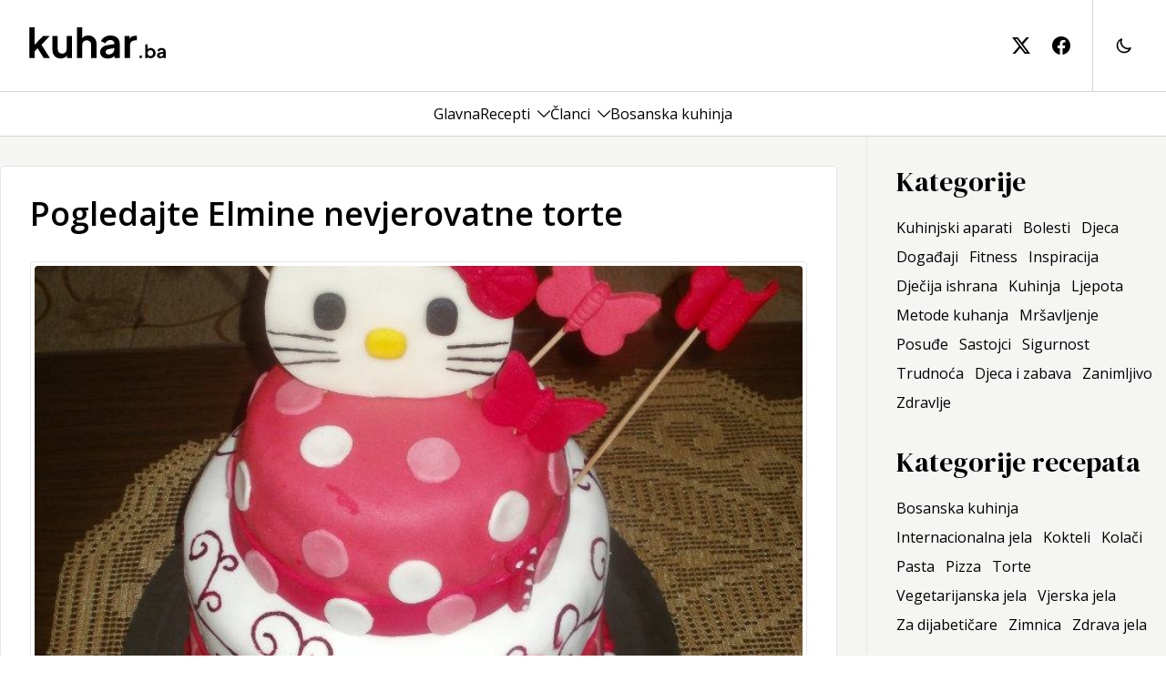

--- FILE ---
content_type: text/html; charset=utf-8
request_url: https://www.kuhar.ba/zanimljivo/pogledajte-elmine-nevjerovatne-torte/
body_size: 13888
content:
<!DOCTYPE html><html lang="en"><head><meta charSet="utf-8"/><meta name="viewport" content="width=device-width, initial-scale=1"/><link rel="preload" href="/_next/static/media/3d9ea938b6afa941-s.p.woff2" as="font" crossorigin="" type="font/woff2"/><link rel="preload" href="/_next/static/media/8679c800f1e60000-s.p.woff2" as="font" crossorigin="" type="font/woff2"/><link rel="preload" href="/_next/static/media/a9a5f1275b7cedad-s.p.woff2" as="font" crossorigin="" type="font/woff2"/><link rel="preload" href="/_next/static/media/faac4ac11aa3d97b-s.p.woff2" as="font" crossorigin="" type="font/woff2"/><link rel="stylesheet" href="/_next/static/css/75a4b44b57358822.css" data-precedence="next"/><link rel="stylesheet" href="/_next/static/css/687c7648b8841c22.css" data-precedence="next"/><link rel="preload" as="script" fetchPriority="low" href="/_next/static/chunks/webpack-534bf5aa210048f1.js"/><script src="/_next/static/chunks/fd9d1056-ad7e6e167b5b6e70.js" async=""></script><script src="/_next/static/chunks/938-40dc536901cac3d5.js" async=""></script><script src="/_next/static/chunks/main-app-01dcb8892b176af1.js" async=""></script><script src="/_next/static/chunks/271-dddc1aeae3f0dc47.js" async=""></script><script src="/_next/static/chunks/794-43923de6634e393e.js" async=""></script><script src="/_next/static/chunks/app/layout-9a2518ee8f278f63.js" async=""></script><script src="/_next/static/chunks/app/not-found-475657c892cc4cfb.js" async=""></script><script src="/_next/static/chunks/749-bf58d7ece74546fd.js" async=""></script><script src="/_next/static/chunks/972-1d107b04c037da37.js" async=""></script><script src="/_next/static/chunks/app/%5Blevel1%5D/%5Blevel2%5D/page-fdcebffb3ed78637.js" async=""></script><link rel="preload" href="https://www.googletagmanager.com/gtag/js?id=G-8RTKZQER6T" as="script"/><title>Pogledajte Elmine nevjerovatne torte | Kuhar.ba - hrana, recepti, zdravlje</title><meta name="description" content="Pogledajte Elmine nevjerovatne torte"/><meta name="robots" content="index, follow"/><meta property="og:title" content="Pogledajte Elmine nevjerovatne torte | Kuhar.ba - hrana, recepti, zdravlje"/><meta property="og:description" content="Pogledajte Elmine nevjerovatne torte"/><meta property="og:image" content="https://kuhar.fra1.digitaloceanspaces.com/wp-content/uploads/2012/03/elma8.jpg"/><meta property="og:type" content="article"/><meta property="article:published_time" content="2012-03-19T18:23:32"/><meta property="article:modified_time" content="2012-03-19T18:23:32"/><meta name="twitter:card" content="summary_large_image"/><meta name="twitter:title" content="Pogledajte Elmine nevjerovatne torte | Kuhar.ba - hrana, recepti, zdravlje"/><meta name="twitter:description" content="Pogledajte Elmine nevjerovatne torte"/><meta name="twitter:image" content="https://kuhar.fra1.digitaloceanspaces.com/wp-content/uploads/2012/03/elma8.jpg"/><link rel="icon" href="/icon.svg?7dcf2a5728397602" type="image/svg+xml" sizes="any"/><meta name="next-size-adjust"/><script src="/_next/static/chunks/polyfills-c67a75d1b6f99dc8.js" noModule=""></script></head><body class="__className_39ca26"><div class="light"><div class="min-h-screen justify-between flex flex-col dark:bg-stone-950"><header class="sticky top-0 z-10 bg-white"><div class="w-full dark:bg-stone-950 sm:h-[100px] px-8 py-8 sm:py-0"><div class="container h-full flex items-center"><a title="Kuhar.ba" class="h-full flex items-center sm:pr-16 grow" href="/"><svg class="w-[150px] text-black dark:text-white sm:-mt-[6px]" width="150" height="36" viewBox="0 0 121 29" fill="none" xmlns="http://www.w3.org/2000/svg"><path d="M0.196 28V0.747999H4.912V18.604L3.112 18.064L12.328 8.416H18.196L10.96 16.3L18.34 28H12.94L6.532 17.848L9.34 17.272L3.436 23.608L4.912 20.728V28H0.196ZM27.9573 28.432C26.4453 28.432 25.1253 28.096 23.9973 27.424C22.8933 26.752 22.0413 25.816 21.4413 24.616C20.8653 23.416 20.5773 22.012 20.5773 20.404V8.416H25.2933V20.008C25.2933 20.824 25.4493 21.544 25.7613 22.168C26.0973 22.768 26.5653 23.248 27.1653 23.608C27.7893 23.944 28.4853 24.112 29.2533 24.112C30.0213 24.112 30.7053 23.944 31.3053 23.608C31.9053 23.248 32.3733 22.756 32.7093 22.132C33.0453 21.508 33.2133 20.764 33.2133 19.9V8.416H37.9293V28H33.4653V24.148L33.8613 24.832C33.4053 26.032 32.6493 26.932 31.5933 27.532C30.5613 28.132 29.3493 28.432 27.9573 28.432ZM42.3132 28V0.747999H47.0292V12.268L46.3812 11.584C46.8372 10.408 47.5812 9.52 48.6132 8.92C49.6692 8.296 50.8932 7.984 52.2852 7.984C53.7252 7.984 54.9972 8.296 56.1012 8.92C57.2292 9.544 58.1052 10.42 58.7292 11.548C59.3532 12.652 59.6652 13.936 59.6652 15.4V28H54.9492V16.516C54.9492 15.652 54.7812 14.908 54.4452 14.284C54.1092 13.66 53.6412 13.18 53.0412 12.844C52.4652 12.484 51.7812 12.304 50.9892 12.304C50.2212 12.304 49.5372 12.484 48.9372 12.844C48.3372 13.18 47.8692 13.66 47.5332 14.284C47.1972 14.908 47.0292 15.652 47.0292 16.516V28H42.3132ZM69.593 28.432C68.225 28.432 67.037 28.204 66.029 27.748C65.021 27.292 64.241 26.644 63.689 25.804C63.137 24.94 62.861 23.944 62.861 22.816C62.861 21.736 63.101 20.776 63.581 19.936C64.061 19.072 64.805 18.352 65.813 17.776C66.821 17.2 68.093 16.792 69.629 16.552L76.037 15.508V19.108L70.529 20.044C69.593 20.212 68.897 20.512 68.441 20.944C67.985 21.376 67.757 21.94 67.757 22.636C67.757 23.308 68.009 23.848 68.513 24.256C69.041 24.64 69.689 24.832 70.457 24.832C71.441 24.832 72.305 24.628 73.049 24.22C73.817 23.788 74.405 23.2 74.813 22.456C75.245 21.712 75.461 20.896 75.461 20.008V14.968C75.461 14.128 75.125 13.432 74.453 12.88C73.805 12.304 72.941 12.016 71.861 12.016C70.853 12.016 69.953 12.292 69.161 12.844C68.393 13.372 67.829 14.08 67.469 14.968L63.617 13.096C64.001 12.064 64.601 11.176 65.417 10.432C66.257 9.664 67.241 9.064 68.369 8.632C69.497 8.2 70.721 7.984 72.041 7.984C73.649 7.984 75.065 8.284 76.289 8.884C77.513 9.46 78.461 10.276 79.133 11.332C79.829 12.364 80.177 13.576 80.177 14.968V28H75.713V24.652L76.721 24.58C76.217 25.42 75.617 26.128 74.921 26.704C74.225 27.256 73.433 27.688 72.545 28C71.657 28.288 70.673 28.432 69.593 28.432ZM84.5358 28V8.416H88.9638V12.772L88.6038 12.124C89.0598 10.66 89.7678 9.64 90.7278 9.064C91.7118 8.488 92.8878 8.2 94.2558 8.2H95.4078V12.376H93.7158C92.3718 12.376 91.2918 12.796 90.4758 13.636C89.6598 14.452 89.2518 15.604 89.2518 17.092V28H84.5358ZM97.7727 28V25.76H99.8847V28H97.7727ZM107.58 28.192C106.95 28.192 106.369 28.0693 105.836 27.824C105.313 27.568 104.897 27.2053 104.588 26.736L104.796 26.32V28H102.828V15.888H104.924V21.024L104.604 20.592C104.902 20.1227 105.308 19.76 105.82 19.504C106.332 19.2373 106.924 19.104 107.596 19.104C108.417 19.104 109.158 19.3067 109.82 19.712C110.481 20.1173 111.004 20.6613 111.388 21.344C111.782 22.0267 111.98 22.7947 111.98 23.648C111.98 24.4907 111.788 25.2587 111.404 25.952C111.02 26.6453 110.497 27.1947 109.836 27.6C109.174 27.9947 108.422 28.192 107.58 28.192ZM107.34 26.272C107.82 26.272 108.246 26.16 108.62 25.936C108.993 25.712 109.281 25.4027 109.484 25.008C109.697 24.6133 109.804 24.16 109.804 23.648C109.804 23.136 109.697 22.688 109.484 22.304C109.281 21.9093 108.993 21.6 108.62 21.376C108.246 21.1413 107.82 21.024 107.34 21.024C106.881 21.024 106.465 21.136 106.092 21.36C105.729 21.584 105.441 21.8987 105.228 22.304C105.025 22.6987 104.924 23.1467 104.924 23.648C104.924 24.16 105.025 24.6133 105.228 25.008C105.441 25.4027 105.729 25.712 106.092 25.936C106.465 26.16 106.881 26.272 107.34 26.272ZM116.218 28.192C115.61 28.192 115.082 28.0907 114.634 27.888C114.186 27.6853 113.839 27.3973 113.594 27.024C113.348 26.64 113.226 26.1973 113.226 25.696C113.226 25.216 113.332 24.7893 113.546 24.416C113.759 24.032 114.09 23.712 114.538 23.456C114.986 23.2 115.551 23.0187 116.234 22.912L119.082 22.448V24.048L116.634 24.464C116.218 24.5387 115.908 24.672 115.706 24.864C115.503 25.056 115.402 25.3067 115.402 25.616C115.402 25.9147 115.514 26.1547 115.738 26.336C115.972 26.5067 116.26 26.592 116.602 26.592C117.039 26.592 117.423 26.5013 117.754 26.32C118.095 26.128 118.356 25.8667 118.538 25.536C118.73 25.2053 118.826 24.8427 118.826 24.448V22.208C118.826 21.8347 118.676 21.5253 118.378 21.28C118.09 21.024 117.706 20.896 117.226 20.896C116.778 20.896 116.378 21.0187 116.026 21.264C115.684 21.4987 115.434 21.8133 115.274 22.208L113.562 21.376C113.732 20.9173 113.999 20.5227 114.362 20.192C114.735 19.8507 115.172 19.584 115.674 19.392C116.175 19.2 116.719 19.104 117.306 19.104C118.02 19.104 118.65 19.2373 119.194 19.504C119.738 19.76 120.159 20.1227 120.458 20.592C120.767 21.0507 120.922 21.5893 120.922 22.208V28H118.938V26.512L119.386 26.48C119.162 26.8533 118.895 27.168 118.586 27.424C118.276 27.6693 117.924 27.8613 117.53 28C117.135 28.128 116.698 28.192 116.218 28.192Z" fill="currentColor"></path></svg></a><div class="flex items-center h-full space-x-6"><a class="h-full hidden lg:flex items-center" title="kuhar.ba na twitter-u" href=""><svg class="text-black dark:text-white w-5 h-5" xmlns="http://www.w3.org/2000/svg" width="16" height="16" fill="currentColor" viewBox="0 0 16 16"><path d="M12.6.75h2.454l-5.36 6.142L16 15.25h-4.937l-3.867-5.07-4.425 5.07H.316l5.733-6.57L0 .75h5.063l3.495 4.633L12.601.75Zm-.86 13.028h1.36L4.323 2.145H2.865z"></path></svg></a><a class="h-full hidden lg:flex items-center" title="kuhar.ba na facebook-u" href=""><svg class="text-black dark:text-white w-5 h-5" xmlns="http://www.w3.org/2000/svg" width="16" height="16" fill="currentColor" viewBox="0 0 16 16"><path d="M16 8.049c0-4.446-3.582-8.05-8-8.05C3.58 0-.002 3.603-.002 8.05c0 4.017 2.926 7.347 6.75 7.951v-5.625h-2.03V8.05H6.75V6.275c0-2.017 1.195-3.131 3.022-3.131.876 0 1.791.157 1.791.157v1.98h-1.009c-.993 0-1.303.621-1.303 1.258v1.51h2.218l-.354 2.326H9.25V16c3.824-.604 6.75-3.934 6.75-7.951"></path></svg></a><div class="lg:border-stone-300 dark:border-stone-600 lg:border-l flex items-center h-full lg:space-x-6 lg:pl-6"><a href="#" class="flex w-6 cursor-pointer"><svg xmlns="http://www.w3.org/2000/svg" class="h-5 w-5 dark:text-white dark:hover:text-white/80" fill="none" viewBox="0 0 24 24" stroke="currentColor" stroke-width="2"><path stroke-linecap="round" stroke-linejoin="round" d="M20.354 15.354A9 9 0 018.646 3.646 9.003 9.003 0 0012 21a9.003 9.003 0 008.354-5.646z"></path></svg></a></div><button class="w-5 h-5 relative focus:outline-none lg:hidden"><div class="block w-5 absolute left-1/2 top-1/2 transform -translate-x-1/2 -translate-y-1/2"><span aria-hidden="true" class="block absolute h-0.5 w-5 bg-black dark:bg-white transform transition duration-500 ease-in-out -translate-y-1.5"></span><span aria-hidden="true" class="block absolute  h-0.5 w-5 bg-black dark:bg-white transform transition duration-500 ease-in-out false"></span><span aria-hidden="true" class="block absolute h-0.5 w-5 bg-black dark:bg-white transform transition duration-500 ease-in-out translate-y-1.5"></span></div></button></div></div></div><div class="bg-white dark:bg-stone-950 lg:w-full lg:h-[50px] lg:border-stone-300 lg:dark:border-stone-600 lg:border-b lg:border-t hidden lg:block"><nav class="h-full px-8 container flex flex-col justify-between lg:flex-row lg:items-center lg:justify-center overflow-y-auto"><div class="gap-x-8 lg:gap-x-8 xl:px-0 flex flex-wrap flex-col lg:flex-row lg:flex-nowrap lg:items-center"><div class="group py-2 lg:py-0"><div class="flex space-x-2 items-center justify-between lg:justify-center"><a class="w-full hover:text-black/60 dark:hover:text-white/80 dark:text-white text-base" href="/">Glavna</a></div></div><div class="group py-2 lg:py-0"><div class="flex space-x-2 items-center justify-between lg:justify-center"><a class="w-full hover:text-black/60 dark:hover:text-white/80 dark:text-white text-base" href="/recepti/">Recepti</a><button class="flex basis-1/5 lg:basis-auto justify-end cursor-pointer" aria-label="Toggle menu"><svg xmlns="http://www.w3.org/2000/svg" fill="none" stroke="currentColor" stroke-width="1.5" class="w-[14px] h-[14px] hover:text-black/60 dark:hover:text-white/80 dark:text-white transition-transform false z-10 false" viewBox="3.75 7.5 16.5 9"><path stroke-linecap="round" stroke-linejoin="round" d="m19.5 8.25-7.5 7.5-7.5-7.5"></path></svg></button></div><div class="static lg:absolute lg:inset-x-0 transition-all bg-white dark:bg-stone-950 hidden lg:block lg:invisible false opacity-0"><div class="container gap-x-8 px-8 xl:px-0 flex flex-wrap flex-col lg:flex-row lg:flex-nowrap lg:items-start py-8 lg:py-12 lg:border-stone-300 lg:dark:border-stone-600 lg:border-b"><div class="grid gap-2 gap-x-24 grid-cols-1 lg:grid-cols-3 lg:text-left text-center"><div class="px-4 lg:px-0"><p class="font-medium tracking-widest mb-2"><a title="Kategorija recepta" class="block hover:text-black/60 dark:hover:text-white/80 dark:text-white" href="#">Kategorija recepta</a></p><nav class="list-none"><a title="Bosanska kuhinja" class="block hover:text-black/60 dark:hover:text-white/80 dark:text-white" href="/recepti/kategorije/bosanska-kuhinja/">Bosanska kuhinja</a><a title="Internacionalna jela" class="block hover:text-black/60 dark:hover:text-white/80 dark:text-white" href="/recepti/kategorije/internacionalna-jela/">Internacionalna jela</a><a title="Kokteli" class="block hover:text-black/60 dark:hover:text-white/80 dark:text-white" href="/recepti/kategorije/kokteli/">Kokteli</a><a title="Kolači" class="block hover:text-black/60 dark:hover:text-white/80 dark:text-white" href="/recepti/kategorije/kolaci/">Kolači</a><a title="Pasta" class="block hover:text-black/60 dark:hover:text-white/80 dark:text-white" href="/recepti/kategorije/pasta/">Pasta</a><a title="Pizza" class="block hover:text-black/60 dark:hover:text-white/80 dark:text-white" href="/recepti/kategorije/pizza/">Pizza</a><a title="Torte" class="block hover:text-black/60 dark:hover:text-white/80 dark:text-white" href="/recepti/kategorije/torte/">Torte</a><a title="Vegetarijanska jela" class="block hover:text-black/60 dark:hover:text-white/80 dark:text-white" href="/recepti/kategorije/vegetarijanska-jela/">Vegetarijanska jela</a><a title="Vjerska jela" class="block hover:text-black/60 dark:hover:text-white/80 dark:text-white" href="/recepti/kategorije/vjerska-jela/">Vjerska jela</a><a title="Za dijabetičare" class="block hover:text-black/60 dark:hover:text-white/80 dark:text-white" href="/recepti/kategorije/za-dijabeticare/">Za dijabetičare</a><a title="Zimnica" class="block hover:text-black/60 dark:hover:text-white/80 dark:text-white" href="/recepti/kategorije/zimnica/">Zimnica</a><a title="Zdrava jela" class="block hover:text-black/60 dark:hover:text-white/80 dark:text-white" href="/recepti/kategorije/zdrava-jela/">Zdrava jela</a></nav></div><div class="px-4 lg:px-0"><p class="font-medium tracking-widest mb-2"><a title="Težina pripreme" class="block hover:text-black/60 dark:hover:text-white/80 dark:text-white" href="#">Težina pripreme</a></p><nav class="list-none"><a title="Lagano" class="block hover:text-black/60 dark:hover:text-white/80 dark:text-white" href="/recepti/tezina/lagano/">Lagano</a><a title="Umjereno" class="block hover:text-black/60 dark:hover:text-white/80 dark:text-white" href="/recepti/tezina/umjereno/">Umjereno</a><a title="Komplikovano" class="block hover:text-black/60 dark:hover:text-white/80 dark:text-white" href="/recepti/tezina/komplikovano/">Komplikovano</a></nav></div><div class="px-4 lg:px-0"><p class="font-medium tracking-widest mb-2"><a title="Vrsta jela" class="block hover:text-black/60 dark:hover:text-white/80 dark:text-white" href="#">Vrsta jela</a></p><nav class="list-none"><a title="Deserti" class="block hover:text-black/60 dark:hover:text-white/80 dark:text-white" href="/recepti/vrste-jela/deserti/">Deserti</a><a title="Glavna jela" class="block hover:text-black/60 dark:hover:text-white/80 dark:text-white" href="/recepti/vrste-jela/glavna-jela/">Glavna jela</a><a title="Grickalice" class="block hover:text-black/60 dark:hover:text-white/80 dark:text-white" href="/recepti/vrste-jela/grickalice/">Grickalice</a><a title="Napitci" class="block hover:text-black/60 dark:hover:text-white/80 dark:text-white" href="/recepti/vrste-jela/napitci/">Napitci</a><a title="Peciva" class="block hover:text-black/60 dark:hover:text-white/80 dark:text-white" href="/recepti/vrste-jela/peciva/">Peciva</a><a title="Predjela" class="block hover:text-black/60 dark:hover:text-white/80 dark:text-white" href="/recepti/vrste-jela/predjela/">Predjela</a><a title="Prilozi" class="block hover:text-black/60 dark:hover:text-white/80 dark:text-white" href="/recepti/vrste-jela/prilozi/">Prilozi</a><a title="Salate" class="block hover:text-black/60 dark:hover:text-white/80 dark:text-white" href="/recepti/vrste-jela/salate/">Salate</a><a title="Supe" class="block hover:text-black/60 dark:hover:text-white/80 dark:text-white" href="/recepti/vrste-jela/supe/">Supe</a></nav></div></div></div></div></div><div class="group py-2 lg:py-0"><div class="flex space-x-2 items-center justify-between lg:justify-center"><a class="w-full hover:text-black/60 dark:hover:text-white/80 dark:text-white text-base" href="/clanci/">Članci</a><button class="flex basis-1/5 lg:basis-auto justify-end cursor-pointer" aria-label="Toggle menu"><svg xmlns="http://www.w3.org/2000/svg" fill="none" stroke="currentColor" stroke-width="1.5" class="w-[14px] h-[14px] hover:text-black/60 dark:hover:text-white/80 dark:text-white transition-transform false z-10 false" viewBox="3.75 7.5 16.5 9"><path stroke-linecap="round" stroke-linejoin="round" d="m19.5 8.25-7.5 7.5-7.5-7.5"></path></svg></button></div><div class="static lg:absolute lg:inset-x-0 transition-all bg-white dark:bg-stone-950 hidden lg:block lg:invisible false opacity-0"><div class="container gap-x-8 px-8 xl:px-0 flex flex-wrap flex-col lg:flex-row lg:flex-nowrap lg:items-start py-8 lg:py-12 lg:border-stone-300 lg:dark:border-stone-600 lg:border-b"><div class="grid gap-2 gap-x-24 grid-cols-1 lg:grid-cols-3 lg:text-left text-center"><div class="px-4 lg:px-0"><p class="font-medium tracking-widest mb-2"><a title="Kuhinjski aparati" class="block hover:text-black/60 dark:hover:text-white/80 dark:text-white" href="/kuhinja/aparati/">Kuhinjski aparati</a></p></div><div class="px-4 lg:px-0"><p class="font-medium tracking-widest mb-2"><a title="Bolesti" class="block hover:text-black/60 dark:hover:text-white/80 dark:text-white" href="/zdravlje/bolesti/">Bolesti</a></p></div><div class="px-4 lg:px-0"><p class="font-medium tracking-widest mb-2"><a title="Djeca" class="block hover:text-black/60 dark:hover:text-white/80 dark:text-white" href="/djeca/">Djeca</a></p></div><div class="px-4 lg:px-0"><p class="font-medium tracking-widest mb-2"><a title="Događaji" class="block hover:text-black/60 dark:hover:text-white/80 dark:text-white" href="/dogadaji/">Događaji</a></p></div><div class="px-4 lg:px-0"><p class="font-medium tracking-widest mb-2"><a title="Fitness" class="block hover:text-black/60 dark:hover:text-white/80 dark:text-white" href="/zdravlje/fitness/">Fitness</a></p></div><div class="px-4 lg:px-0"><p class="font-medium tracking-widest mb-2"><a title="Inspiracija" class="block hover:text-black/60 dark:hover:text-white/80 dark:text-white" href="/inspiracija/">Inspiracija</a></p></div><div class="px-4 lg:px-0"><p class="font-medium tracking-widest mb-2"><a title="Dječija ishrana" class="block hover:text-black/60 dark:hover:text-white/80 dark:text-white" href="/djeca/ishrana/">Dječija ishrana</a></p></div><div class="px-4 lg:px-0"><p class="font-medium tracking-widest mb-2"><a title="Kuhinja" class="block hover:text-black/60 dark:hover:text-white/80 dark:text-white" href="/kuhinja/">Kuhinja</a></p></div><div class="px-4 lg:px-0"><p class="font-medium tracking-widest mb-2"><a title="Ljepota" class="block hover:text-black/60 dark:hover:text-white/80 dark:text-white" href="/zdravlje/ljepota/">Ljepota</a></p></div><div class="px-4 lg:px-0"><p class="font-medium tracking-widest mb-2"><a title="Metode kuhanja" class="block hover:text-black/60 dark:hover:text-white/80 dark:text-white" href="/kuhinja/metode-kuhanja/">Metode kuhanja</a></p></div><div class="px-4 lg:px-0"><p class="font-medium tracking-widest mb-2"><a title="Mršavljenje" class="block hover:text-black/60 dark:hover:text-white/80 dark:text-white" href="/zdravlje/mrsavljenje/">Mršavljenje</a></p></div><div class="px-4 lg:px-0"><p class="font-medium tracking-widest mb-2"><a title="Posuđe" class="block hover:text-black/60 dark:hover:text-white/80 dark:text-white" href="/kuhinja/posude/">Posuđe</a></p></div><div class="px-4 lg:px-0"><p class="font-medium tracking-widest mb-2"><a title="Sastojci" class="block hover:text-black/60 dark:hover:text-white/80 dark:text-white" href="/kuhinja/sastojci/">Sastojci</a></p></div><div class="px-4 lg:px-0"><p class="font-medium tracking-widest mb-2"><a title="Sigurnost" class="block hover:text-black/60 dark:hover:text-white/80 dark:text-white" href="/djeca/sigurnost/">Sigurnost</a></p></div><div class="px-4 lg:px-0"><p class="font-medium tracking-widest mb-2"><a title="Trudnoća" class="block hover:text-black/60 dark:hover:text-white/80 dark:text-white" href="/zdravlje/trudnoca/">Trudnoća</a></p></div><div class="px-4 lg:px-0"><p class="font-medium tracking-widest mb-2"><a title="Djeca i zabava" class="block hover:text-black/60 dark:hover:text-white/80 dark:text-white" href="/djeca/zabava/">Djeca i zabava</a></p></div><div class="px-4 lg:px-0"><p class="font-medium tracking-widest mb-2"><a title="Zanimljivo" class="block hover:text-black/60 dark:hover:text-white/80 dark:text-white" href="/zanimljivo/">Zanimljivo</a></p></div><div class="px-4 lg:px-0"><p class="font-medium tracking-widest mb-2"><a title="Zdravlje" class="block hover:text-black/60 dark:hover:text-white/80 dark:text-white" href="/zdravlje/">Zdravlje</a></p></div></div></div></div></div><div class="group py-2 lg:py-0"><div class="flex space-x-2 items-center justify-between lg:justify-center"><a class="w-full hover:text-black/60 dark:hover:text-white/80 dark:text-white text-base" href="/recepti/kategorije/bosanska-kuhinja/">Bosanska kuhinja</a></div></div></div><div class="flex py-8 items-center gap-4 lg:hidden"><a class="h-full flex items-center" title="kuhar.ba na twitter-u" target="_blank" href=""><svg class="text-black dark:text-white w-5 h-5" xmlns="http://www.w3.org/2000/svg" width="16" height="16" fill="currentColor" viewBox="0 0 16 16"><path d="M12.6.75h2.454l-5.36 6.142L16 15.25h-4.937l-3.867-5.07-4.425 5.07H.316l5.733-6.57L0 .75h5.063l3.495 4.633L12.601.75Zm-.86 13.028h1.36L4.323 2.145H2.865z"></path></svg></a><a class="h-full flex items-center" title="kuhar.ba na facebook-u" target="_blank" href=""><svg class="text-black dark:text-white w-5 h-5" xmlns="http://www.w3.org/2000/svg" width="16" height="16" fill="currentColor" viewBox="0 0 16 16"><path d="M16 8.049c0-4.446-3.582-8.05-8-8.05C3.58 0-.002 3.603-.002 8.05c0 4.017 2.926 7.347 6.75 7.951v-5.625h-2.03V8.05H6.75V6.275c0-2.017 1.195-3.131 3.022-3.131.876 0 1.791.157 1.791.157v1.98h-1.009c-.993 0-1.303.621-1.303 1.258v1.51h2.218l-.354 2.326H9.25V16c3.824-.604 6.75-3.934 6.75-7.951"></path></svg></a></div></nav></div></header><main class="grow flex dark:text-white lg:bg-stone-100 dark:bg-transparent"><div class="flex flex-col items-start grow container"><section class="px-4 xl:px-0 grid grid-cols-1 gap-8 lg:grid-cols-3 xl:grid-cols-4"><div class="lg:col-span-2 xl:col-span-3 lg:pr-8 lg:border-r border-stone-200 dark:border-stone-600 pt-8 lg:py-8"><div class="bg-white dark:bg-transparent md:p-8 rounded lg:border border-stone-200 dark:border-stone-600"><div class="flex flex-col space-y-8"><h1 class="text-4xl font-semibold [object Object]">Pogledajte Elmine nevjerovatne torte</h1><div><div class="relative w-full h-auto flex flex-col rounded border border-stone-200 dark:border-stone-600 p-1 bg-white dark:bg-transparent"><picture class="overflow-hidden"><img alt="Pogledajte Elmine nevjerovatne torte" title="Pogledajte Elmine nevjerovatne torte" loading="lazy" width="400" height="250" decoding="async" data-nimg="1" class="w-full h-auto max-h-[500px] object-cover rounded" style="color:transparent" src="https://cdn.kuhar.ba/wp-content/uploads/2012/03/elma8.jpg"/></picture></div><div class="single-post"><p>Jeste li ikada razmišljali kako bi bilo kada bi postojao neko ko može svaku vašu kreativnu zamisao pretvoriti u stvarnost? Pretpostavljamo da jeste, ali teško je zamisliti da postoji osoba dovoljno kreativna i učinkovita da može udovoljiti svim prohtjevima šire populacije.</p>
<p>Ipak postoji nešto što možemo tvrditi sa sigurnošću, a to je da u Bosni i Hercegovini postoji osoba koja ispunjava sve vaše želje i ideje, ali pretvarajući ih u torte. Da, moguće je, ne postoji niti jedan oblik koji možete zamisliti, a da Visočanka, Elma Alijagić, to ne pretvori u djelo. Očarani njenim slatkim kreacijama, odlučili smo da saznamo više detalja o njenom radu, te  naše čitatelje upoznamo sa ovom mladom umjetnicom iz kuhinje.</p>
<p><strong>Fleksibilna i samoinicijativna</strong></p>
<p>Mlada majka i supruga, Elma Alijagić, uspješno usklađuje porodične, prijateljske i poslovne obaveze, od kojih svaka zahtjeva mnogo truda i pažnje. Uživa u prirodi, suncu i moru, knjigama, fotografiji i dobrim filmovima, ali voli provoditi vrijeme i ispijajući kafe sa dragim prijateljima.</p>
<p>Ipak, ono što Elmu najviše ispunjava je stvaranje slatkih kuhinjskih čarolija koje su proizvod njene iznimne ljubavi prema kuhanju. U početku je pravila torte klasičnog, kružnog oblika, bez nekih posebnih detalja, zatim se usudila da napravi tortu s fondanom, dekorisanu malim srcima, roze boje. Ovo je bio izazov za Elmu, jer kako kaže, sama je napravila fondan, iako nikada nije imala priliku čak ni vidjeti uživo, a kamoli probati tortu od fondana. </p>
<p>Internet joj je bio jedini vodič i učitelj, pa se samostalno postepeno počela upuštati u zahtjevnije avanture s tortama, vođena svojom maštom i željom za pokazivanjem svoje kreativnosti na najljepši mogući način. </p>
<p><strong>Facebook profil „Torte s ljubavlju“</strong></p>
<p>Uvidjevši kvalitet i nevjerovatan izgled njenih torti, Elmine prijateljice su je ohrabrivale da iz svojih kreacija izvuče i finansijsku korist (pošto je godinama na birou za zapošljavanje), te se na neki način promoviše, pokaže i iskoristi svoj talenat. Tako se na društvenoj mreži Facebook, pojavio profil „<a href="http://www.facebook.com/torte.sljubavlju">Torte s ljubavlju</a>“, gdje svako može da vidi Elmine torte nevjerovatnih, unikatnih oblika. Likovi iz crtanih filmova, knjige s različitim natpisima, raznovrsni modni dodaci, ali i mnogi drugi oblici koje su njeni klijenti zahtjevali, Elma je s mnogo ljubavi i truda uspjela pretvoriti u torte.</p>
<p><strong>Strpljenje, koncentracija i mašta</strong></p>
<p>Kaže da je jako puno vremena i truda potrebno da se napravi ovakvo jedno unikatno djelo, posebno ako se radi o torti sa puno sitnih detalja, ili figurica. Ne može tačno reći koliko je vremena potrebno za jednu tortu, teško joj je to pratiti i objasniti, jer nikada ne zna koliko sati će joj oduzeti neka dekoracija. Strpljenje, koncentracija i mašta su joj najbolji saveznici.</p>
<p>Voli neobične zahtjeve i teške zadatke, jer joj to garantuje da će napraviti unikatnu tortu, koja neće imati nikakvih sličnosti sa nekom od prethodno napravljenih, a to je ono u čemu najviše uživa, u stvaranju slatkih, unikatnih djela koja ranije niste imali priliku nigdje vidjeti.</p>
<p>Uživa u predivnim komentarima i komplimentima za njen rad, dodatno je inspirišu i daju volju i elan da sa svakom novom tortom bude još bolja, pa je beskrajno zahvalna svojim klijentima i prijateljima s Facebooka. Uspijeva nadmašiti i svoja očekivanja, jer nikada ne zna kako će neka zamisao ustvari izgledati na kraju.</p>
<p><strong>Okus torte jednako važan kao i izgled</strong></p>
<p>Na pitanje da li su torte koje pravi jednako privlačne za nepce kao i za oči, Elma je odgovorila kako njeni stalni klijenti osim zbog izgleda, ove torte naručuju i zbog nevjerovatnog okusa. Obzirom da su joj izgled i okus jednako važni, uvijek kupuje najkvalitetnije sastojke, koji su uglavnom i najskupljji, pa smatra da za pravi kvalitet svako treba biti spreman da plati i pravu cijenu. </p>
<p>Mnoge torte je napravila samo uz pomoć oklagije, noža i mašte, ali poseban alat za fondan daje veću mogućnost za različite vrste dekoracija. Iako je neke dekoracije nemoguće napraviti bez pravog pribora, smatra da su ipak mašta i kreativnost daleko važnije od alata.</p>
<p><strong>Porodica najveća podrška</strong></p>
<p>Posebno je zahvalna svom suprugu koji joj sve vrijeme pruža nesebičnu podršku, ali i svojoj djeci koji joj daju volju za radom i dodatnim usavršavanjem, a koji su ujedno i njeni najveći kritičari, te najzahtjevniji klijenti.</p>
<p>Obzirom da su Elmine torte privukle pažnju mnogih medija, pa se uveliko povećao i broj narudžbi, trenutno bi najviše voljela da svoju radionicu preseli iz dnevnog boravka. Uz adekvatan prostor, angažovala bi još jednu ili dvije kuharice kao njene asistentice i na taj način bi mogla prihvatiti veći broj narudžbi koje joj se nude.</p>
<p><strong>Uspješna i u kreiranju drugih specijaliteta</strong></p>
<p>Osim torti, Elma pravi i druge specijalitete interesantnih aranžmana. Voli da se igra u kuhinji i želi da sve što servira na tanjiru izgleda lijepo, uredno i skladno. Svim ženama, a posebno onima  koje posjeduju, a ne iskorištavaju svoje talente i sposobnosti šalje sljedeću poruku: „Talenat sam po sebi ne znači ništa, ukoliko nije prikopčan na motor volje, pa da se s tim talentom nešto i učini!“</p>
<div id='gallery-1' class='gallery galleryid-14737 gallery-columns-3 gallery-size-thumbnail'><figure class='gallery-item'>
			<div class='gallery-icon landscape'>
				<a href='https://kuhar.fra1.digitaloceanspaces.com/wp-content/uploads/2012/03/el11.jpg'><img loading="lazy" decoding="async" width="150" height="150" src="https://kuhar.fra1.digitaloceanspaces.com/wp-content/uploads/2012/03/el11-150x150.jpg" class="attachment-thumbnail size-thumbnail" alt="" /></a>
			</div></figure><figure class='gallery-item'>
			<div class='gallery-icon landscape'>
				<a href='https://kuhar.fra1.digitaloceanspaces.com/wp-content/uploads/2012/03/elma1.jpg'><img loading="lazy" decoding="async" width="150" height="150" src="https://kuhar.fra1.digitaloceanspaces.com/wp-content/uploads/2012/03/elma1-150x150.jpg" class="attachment-thumbnail size-thumbnail" alt="" /></a>
			</div></figure><figure class='gallery-item'>
			<div class='gallery-icon landscape'>
				<a href='https://kuhar.fra1.digitaloceanspaces.com/wp-content/uploads/2012/03/elma7.jpg'><img loading="lazy" decoding="async" width="150" height="150" src="https://kuhar.fra1.digitaloceanspaces.com/wp-content/uploads/2012/03/elma7-150x150.jpg" class="attachment-thumbnail size-thumbnail" alt="" /></a>
			</div></figure><figure class='gallery-item'>
			<div class='gallery-icon landscape'>
				<a href='https://kuhar.fra1.digitaloceanspaces.com/wp-content/uploads/2012/03/el12.jpg'><img loading="lazy" decoding="async" width="150" height="150" src="https://kuhar.fra1.digitaloceanspaces.com/wp-content/uploads/2012/03/el12-150x150.jpg" class="attachment-thumbnail size-thumbnail" alt="" /></a>
			</div></figure><figure class='gallery-item'>
			<div class='gallery-icon portrait'>
				<a href='https://kuhar.fra1.digitaloceanspaces.com/wp-content/uploads/2012/03/elma3.jpg'><img loading="lazy" decoding="async" width="150" height="150" src="https://kuhar.fra1.digitaloceanspaces.com/wp-content/uploads/2012/03/elma3-150x150.jpg" class="attachment-thumbnail size-thumbnail" alt="" /></a>
			</div></figure><figure class='gallery-item'>
			<div class='gallery-icon landscape'>
				<a href='https://kuhar.fra1.digitaloceanspaces.com/wp-content/uploads/2012/03/elma9.jpg'><img loading="lazy" decoding="async" width="150" height="150" src="https://kuhar.fra1.digitaloceanspaces.com/wp-content/uploads/2012/03/elma9-150x150.jpg" class="attachment-thumbnail size-thumbnail" alt="" /></a>
			</div></figure><figure class='gallery-item'>
			<div class='gallery-icon landscape'>
				<a href='https://kuhar.fra1.digitaloceanspaces.com/wp-content/uploads/2012/03/elma2.jpg'><img loading="lazy" decoding="async" width="150" height="150" src="https://kuhar.fra1.digitaloceanspaces.com/wp-content/uploads/2012/03/elma2-150x150.jpg" class="attachment-thumbnail size-thumbnail" alt="" /></a>
			</div></figure><figure class='gallery-item'>
			<div class='gallery-icon landscape'>
				<a href='https://kuhar.fra1.digitaloceanspaces.com/wp-content/uploads/2012/03/elma6.jpg'><img loading="lazy" decoding="async" width="150" height="150" src="https://kuhar.fra1.digitaloceanspaces.com/wp-content/uploads/2012/03/elma6-150x150.jpg" class="attachment-thumbnail size-thumbnail" alt="" /></a>
			</div></figure><figure class='gallery-item'>
			<div class='gallery-icon landscape'>
				<a href='https://kuhar.fra1.digitaloceanspaces.com/wp-content/uploads/2012/03/elma5.jpg'><img loading="lazy" decoding="async" width="150" height="150" src="https://kuhar.fra1.digitaloceanspaces.com/wp-content/uploads/2012/03/elma5-150x150.jpg" class="attachment-thumbnail size-thumbnail" alt="" /></a>
			</div></figure><figure class='gallery-item'>
			<div class='gallery-icon landscape'>
				<a href='https://kuhar.fra1.digitaloceanspaces.com/wp-content/uploads/2012/03/el10.jpg'><img loading="lazy" decoding="async" width="150" height="150" src="https://kuhar.fra1.digitaloceanspaces.com/wp-content/uploads/2012/03/el10-150x150.jpg" class="attachment-thumbnail size-thumbnail" alt="" /></a>
			</div></figure><figure class='gallery-item'>
			<div class='gallery-icon portrait'>
				<a href='https://kuhar.fra1.digitaloceanspaces.com/wp-content/uploads/2012/03/elma8.jpg'><img loading="lazy" decoding="async" width="150" height="150" src="https://kuhar.fra1.digitaloceanspaces.com/wp-content/uploads/2012/03/elma8-150x150.jpg" class="attachment-thumbnail size-thumbnail" alt="" /></a>
			</div></figure><figure class='gallery-item'>
			<div class='gallery-icon portrait'>
				<a href='https://kuhar.fra1.digitaloceanspaces.com/wp-content/uploads/2012/03/el13.jpg'><img loading="lazy" decoding="async" width="150" height="150" src="https://kuhar.fra1.digitaloceanspaces.com/wp-content/uploads/2012/03/el13-150x150.jpg" class="attachment-thumbnail size-thumbnail" alt="" /></a>
			</div></figure>
		</div>

</div></div><p class="border-t border-stone-200 dark:border-stone-500 text-sm text-stone-700 dark:text-stone-300 italic py-4">Napomena o zdravstvenim savjetima: Ovaj članak pruža opšte informacije i savjete, ali ne zamenjuje profesionalni medicinski savjet, dijagnozu ili liječenje. Uvijek se konsultujte sa kvalifikovanim zdravstvenim stručnjakom za konkretna pitanja o vašem zdravlju. Autori ovog članka ne snose odgovornost za eventualne posljedice koje proizlaze iz primjene informacija ovdje predstavljenih.</p></div></div></div><div class="lg:col-span-1 flex flex-col space-y-8 py-8 lg:py-8 border-t lg:border-none border-stone-200 dark:border-stone-600"><div class="flex flex-col space-y-4"><div class="text-center lg:text-left __className_b2cf59"><h3 class="text-3xl">Kategorije</h3></div><div class="rounded text-center lg:text-left"><a class=" italic whitespace-nowrap inline-block mr-3 my-1 hover:text-black/60 dark:hover:text-white/80" href="/kuhinja/aparati/">Kuhinjski aparati</a><a class="  whitespace-nowrap inline-block mr-3 my-1 hover:text-black/60 dark:hover:text-white/80" href="/zdravlje/bolesti/">Bolesti</a><a class=" italic whitespace-nowrap inline-block mr-3 my-1 hover:text-black/60 dark:hover:text-white/80" href="/djeca/">Djeca</a><a class="  whitespace-nowrap inline-block mr-3 my-1 hover:text-black/60 dark:hover:text-white/80" href="/dogadaji/">Događaji</a><a class=" italic whitespace-nowrap inline-block mr-3 my-1 hover:text-black/60 dark:hover:text-white/80" href="/zdravlje/fitness/">Fitness</a><a class="  whitespace-nowrap inline-block mr-3 my-1 hover:text-black/60 dark:hover:text-white/80" href="/inspiracija/">Inspiracija</a><a class=" italic whitespace-nowrap inline-block mr-3 my-1 hover:text-black/60 dark:hover:text-white/80" href="/djeca/ishrana/">Dječija ishrana</a><a class="  whitespace-nowrap inline-block mr-3 my-1 hover:text-black/60 dark:hover:text-white/80" href="/kuhinja/">Kuhinja</a><a class=" italic whitespace-nowrap inline-block mr-3 my-1 hover:text-black/60 dark:hover:text-white/80" href="/zdravlje/ljepota/">Ljepota</a><a class="  whitespace-nowrap inline-block mr-3 my-1 hover:text-black/60 dark:hover:text-white/80" href="/kuhinja/metode-kuhanja/">Metode kuhanja</a><a class=" italic whitespace-nowrap inline-block mr-3 my-1 hover:text-black/60 dark:hover:text-white/80" href="/zdravlje/mrsavljenje/">Mršavljenje</a><a class="  whitespace-nowrap inline-block mr-3 my-1 hover:text-black/60 dark:hover:text-white/80" href="/kuhinja/posude/">Posuđe</a><a class=" italic whitespace-nowrap inline-block mr-3 my-1 hover:text-black/60 dark:hover:text-white/80" href="/kuhinja/sastojci/">Sastojci</a><a class="  whitespace-nowrap inline-block mr-3 my-1 hover:text-black/60 dark:hover:text-white/80" href="/djeca/sigurnost/">Sigurnost</a><a class=" italic whitespace-nowrap inline-block mr-3 my-1 hover:text-black/60 dark:hover:text-white/80" href="/zdravlje/trudnoca/">Trudnoća</a><a class="  whitespace-nowrap inline-block mr-3 my-1 hover:text-black/60 dark:hover:text-white/80" href="/djeca/zabava/">Djeca i zabava</a><a class=" italic whitespace-nowrap inline-block mr-3 my-1 hover:text-black/60 dark:hover:text-white/80" href="/zanimljivo/">Zanimljivo</a><a class="  whitespace-nowrap inline-block mr-3 my-1 hover:text-black/60 dark:hover:text-white/80" href="/zdravlje/">Zdravlje</a></div></div><div class="flex flex-col space-y-4"><div class="text-center lg:text-left __className_b2cf59"><h3 class="text-3xl">Kategorije recepata</h3></div><div class="rounded text-center lg:text-left"><a class=" italic whitespace-nowrap inline-block mr-3 my-1 hover:text-black/60 dark:hover:text-white/80" href="/recepti/kategorije/bosanska-kuhinja/">Bosanska kuhinja</a><a class="  whitespace-nowrap inline-block mr-3 my-1 hover:text-black/60 dark:hover:text-white/80" href="/recepti/kategorije/internacionalna-jela/">Internacionalna jela</a><a class=" italic whitespace-nowrap inline-block mr-3 my-1 hover:text-black/60 dark:hover:text-white/80" href="/recepti/kategorije/kokteli/">Kokteli</a><a class="  whitespace-nowrap inline-block mr-3 my-1 hover:text-black/60 dark:hover:text-white/80" href="/recepti/kategorije/kolaci/">Kolači</a><a class=" italic whitespace-nowrap inline-block mr-3 my-1 hover:text-black/60 dark:hover:text-white/80" href="/recepti/kategorije/pasta/">Pasta</a><a class="  whitespace-nowrap inline-block mr-3 my-1 hover:text-black/60 dark:hover:text-white/80" href="/recepti/kategorije/pizza/">Pizza</a><a class=" italic whitespace-nowrap inline-block mr-3 my-1 hover:text-black/60 dark:hover:text-white/80" href="/recepti/kategorije/torte/">Torte</a><a class="  whitespace-nowrap inline-block mr-3 my-1 hover:text-black/60 dark:hover:text-white/80" href="/recepti/kategorije/vegetarijanska-jela/">Vegetarijanska jela</a><a class=" italic whitespace-nowrap inline-block mr-3 my-1 hover:text-black/60 dark:hover:text-white/80" href="/recepti/kategorije/vjerska-jela/">Vjerska jela</a><a class="  whitespace-nowrap inline-block mr-3 my-1 hover:text-black/60 dark:hover:text-white/80" href="/recepti/kategorije/za-dijabeticare/">Za dijabetičare</a><a class=" italic whitespace-nowrap inline-block mr-3 my-1 hover:text-black/60 dark:hover:text-white/80" href="/recepti/kategorije/zimnica/">Zimnica</a><a class="  whitespace-nowrap inline-block mr-3 my-1 hover:text-black/60 dark:hover:text-white/80" href="/recepti/kategorije/zdrava-jela/">Zdrava jela</a></div></div><div class="flex flex-col space-y-4"><div class="text-center lg:text-left __className_b2cf59"><h3 class="text-3xl">Vrste jela</h3></div><div class="rounded text-center lg:text-left"><a class=" italic whitespace-nowrap inline-block mr-3 my-1 hover:text-black/60 dark:hover:text-white/80" href="/recepti/vrste-jela/deserti/">Deserti</a><a class="  whitespace-nowrap inline-block mr-3 my-1 hover:text-black/60 dark:hover:text-white/80" href="/recepti/vrste-jela/glavna-jela/">Glavna jela</a><a class=" italic whitespace-nowrap inline-block mr-3 my-1 hover:text-black/60 dark:hover:text-white/80" href="/recepti/vrste-jela/grickalice/">Grickalice</a><a class="  whitespace-nowrap inline-block mr-3 my-1 hover:text-black/60 dark:hover:text-white/80" href="/recepti/vrste-jela/napitci/">Napitci</a><a class=" italic whitespace-nowrap inline-block mr-3 my-1 hover:text-black/60 dark:hover:text-white/80" href="/recepti/vrste-jela/peciva/">Peciva</a><a class="  whitespace-nowrap inline-block mr-3 my-1 hover:text-black/60 dark:hover:text-white/80" href="/recepti/vrste-jela/predjela/">Predjela</a><a class=" italic whitespace-nowrap inline-block mr-3 my-1 hover:text-black/60 dark:hover:text-white/80" href="/recepti/vrste-jela/prilozi/">Prilozi</a><a class="  whitespace-nowrap inline-block mr-3 my-1 hover:text-black/60 dark:hover:text-white/80" href="/recepti/vrste-jela/salate/">Salate</a><a class=" italic whitespace-nowrap inline-block mr-3 my-1 hover:text-black/60 dark:hover:text-white/80" href="/recepti/vrste-jela/supe/">Supe</a></div></div><div class="flex flex-col space-y-4"><div class="text-center lg:text-left __className_b2cf59"><h3 class="text-3xl">Težina pripreme</h3></div><div class="rounded text-center lg:text-left"><a class=" italic whitespace-nowrap inline-block mr-3 my-1 hover:text-black/60 dark:hover:text-white/80" href="/recepti/tezina/lagano/">Lagano</a><a class="  whitespace-nowrap inline-block mr-3 my-1 hover:text-black/60 dark:hover:text-white/80" href="/recepti/tezina/umjereno/">Umjereno</a><a class=" italic whitespace-nowrap inline-block mr-3 my-1 hover:text-black/60 dark:hover:text-white/80" href="/recepti/tezina/komplikovano/">Komplikovano</a></div></div></div></section></div></main><footer class="w-full border-stone-300 dark:border-stone-600 border-t"><div class="container flex items-center"><span class="w-full text-center text-stone-400 dark:text-white/60 text-sm py-4">© <!-- -->2026<!-- --> Kuhar.ba - Sva prava pridržana</span></div></footer></div></div><script src="/_next/static/chunks/webpack-534bf5aa210048f1.js" async=""></script><script>(self.__next_f=self.__next_f||[]).push([0]);self.__next_f.push([2,null])</script><script>self.__next_f.push([1,"1:HL[\"/_next/static/media/3d9ea938b6afa941-s.p.woff2\",\"font\",{\"crossOrigin\":\"\",\"type\":\"font/woff2\"}]\n2:HL[\"/_next/static/media/8679c800f1e60000-s.p.woff2\",\"font\",{\"crossOrigin\":\"\",\"type\":\"font/woff2\"}]\n3:HL[\"/_next/static/media/a9a5f1275b7cedad-s.p.woff2\",\"font\",{\"crossOrigin\":\"\",\"type\":\"font/woff2\"}]\n4:HL[\"/_next/static/media/faac4ac11aa3d97b-s.p.woff2\",\"font\",{\"crossOrigin\":\"\",\"type\":\"font/woff2\"}]\n5:HL[\"/_next/static/css/75a4b44b57358822.css\",\"style\"]\n0:\"$L6\"\n"])</script><script>self.__next_f.push([1,"7:HL[\"/_next/static/css/687c7648b8841c22.css\",\"style\"]\n"])</script><script>self.__next_f.push([1,"8:I[7690,[],\"\"]\nb:I[5613,[],\"\"]\ne:I[1778,[],\"\"]\nf:I[4697,[\"271\",\"static/chunks/271-dddc1aeae3f0dc47.js\",\"794\",\"static/chunks/794-43923de6634e393e.js\",\"185\",\"static/chunks/app/layout-9a2518ee8f278f63.js\"],\"ThemeProvider\"]\n10:I[7999,[\"271\",\"static/chunks/271-dddc1aeae3f0dc47.js\",\"794\",\"static/chunks/794-43923de6634e393e.js\",\"185\",\"static/chunks/app/layout-9a2518ee8f278f63.js\"],\"\"]\n11:I[5250,[\"271\",\"static/chunks/271-dddc1aeae3f0dc47.js\",\"160\",\"static/chunks/app/not-found-475657c892cc4cfb.js\"],\"\"]\n12:I[6819,[\""])</script><script>self.__next_f.push([1,"271\",\"static/chunks/271-dddc1aeae3f0dc47.js\",\"749\",\"static/chunks/749-bf58d7ece74546fd.js\",\"972\",\"static/chunks/972-1d107b04c037da37.js\",\"895\",\"static/chunks/app/%5Blevel1%5D/%5Blevel2%5D/page-fdcebffb3ed78637.js\"],\"\"]\n13:I[5935,[\"271\",\"static/chunks/271-dddc1aeae3f0dc47.js\",\"794\",\"static/chunks/794-43923de6634e393e.js\",\"185\",\"static/chunks/app/layout-9a2518ee8f278f63.js\"],\"\"]\n15:I[8955,[],\"\"]\nc:[\"level1\",\"zanimljivo\",\"d\"]\nd:[\"level2\",\"pogledajte-elmine-nevjerovatne-torte\",\"d\"]\n"])</script><script>self.__next_f.push([1,"6:[[[\"$\",\"link\",\"0\",{\"rel\":\"stylesheet\",\"href\":\"/_next/static/css/75a4b44b57358822.css\",\"precedence\":\"next\",\"crossOrigin\":\"$undefined\"}]],[\"$\",\"$L8\",null,{\"buildId\":\"HXBVZdYN9MWCMCOYgPmOP\",\"assetPrefix\":\"\",\"initialCanonicalUrl\":\"/zanimljivo/pogledajte-elmine-nevjerovatne-torte/\",\"initialTree\":[\"\",{\"children\":[[\"level1\",\"zanimljivo\",\"d\"],{\"children\":[[\"level2\",\"pogledajte-elmine-nevjerovatne-torte\",\"d\"],{\"children\":[\"__PAGE__\",{}]}]}]},\"$undefined\",\"$undefined\",true],\"initialSeedData\":[\"\",{\"children\":[[\"level1\",\"zanimljivo\",\"d\"],{\"children\":[[\"level2\",\"pogledajte-elmine-nevjerovatne-torte\",\"d\"],{\"children\":[\"__PAGE__\",{},[\"$L9\",\"$La\",null]]},[\"$\",\"$Lb\",null,{\"parallelRouterKey\":\"children\",\"segmentPath\":[\"children\",\"$c\",\"children\",\"$d\",\"children\"],\"loading\":\"$undefined\",\"loadingStyles\":\"$undefined\",\"loadingScripts\":\"$undefined\",\"hasLoading\":false,\"error\":\"$undefined\",\"errorStyles\":\"$undefined\",\"errorScripts\":\"$undefined\",\"template\":[\"$\",\"$Le\",null,{}],\"templateStyles\":\"$undefined\",\"templateScripts\":\"$undefined\",\"notFound\":\"$undefined\",\"notFoundStyles\":\"$undefined\",\"styles\":[[\"$\",\"link\",\"0\",{\"rel\":\"stylesheet\",\"href\":\"/_next/static/css/687c7648b8841c22.css\",\"precedence\":\"next\",\"crossOrigin\":\"$undefined\"}]]}]]},[\"$\",\"$Lb\",null,{\"parallelRouterKey\":\"children\",\"segmentPath\":[\"children\",\"$c\",\"children\"],\"loading\":\"$undefined\",\"loadingStyles\":\"$undefined\",\"loadingScripts\":\"$undefined\",\"hasLoading\":false,\"error\":\"$undefined\",\"errorStyles\":\"$undefined\",\"errorScripts\":\"$undefined\",\"template\":[\"$\",\"$Le\",null,{}],\"templateStyles\":\"$undefined\",\"templateScripts\":\"$undefined\",\"notFound\":\"$undefined\",\"notFoundStyles\":\"$undefined\",\"styles\":null}]]},[null,[\"$\",\"html\",null,{\"lang\":\"en\",\"children\":[\"$\",\"body\",null,{\"className\":\"__className_39ca26\",\"children\":[[\"$\",\"$Lf\",null,{\"children\":[[\"$\",\"$L10\",null,{}],[\"$\",\"main\",null,{\"className\":\"grow flex dark:text-white lg:bg-stone-100 dark:bg-transparent\",\"children\":[\"$\",\"div\",null,{\"className\":\"flex flex-col items-start grow container\",\"children\":[\"$\",\"$Lb\",null,{\"parallelRouterKey\":\"children\",\"segmentPath\":[\"children\"],\"loading\":\"$undefined\",\"loadingStyles\":\"$undefined\",\"loadingScripts\":\"$undefined\",\"hasLoading\":false,\"error\":\"$undefined\",\"errorStyles\":\"$undefined\",\"errorScripts\":\"$undefined\",\"template\":[\"$\",\"$Le\",null,{}],\"templateStyles\":\"$undefined\",\"templateScripts\":\"$undefined\",\"notFound\":[\"$\",\"div\",null,{\"className\":\"flex flex-col space-y-12 justify-center h-full w-full py-12 px-4 lg:px-0\",\"children\":[[\"$\",\"div\",null,{\"className\":\"flex flex-col justify-center space-y-4 w-full\",\"children\":[[\"$\",\"h2\",null,{\"className\":\"text-4xl __className_b2cf59\",\"children\":\"404 - Not Found\"}],[\"$\",\"p\",null,{\"className\":\"text-xl\",\"children\":\"Stranica nije pronadjena!\"}],[\"$\",\"$L11\",null,{\"href\":\"/\",\"className\":\"underline text-xl\",\"children\":\"Vratite se na glavnu ›\"}]]}],[\"$\",\"div\",null,{\"className\":\"flex flex-col space-y-2\",\"children\":[[\"$\",\"$L12\",null,{\"titleClasses\":\"\",\"categories\":[{\"name\":\"Bosanska kuhinja\",\"url\":\"/recepti/kategorije/bosanska-kuhinja/\",\"slug\":\"bosanska-kuhinja\"},{\"name\":\"Internacionalna jela\",\"url\":\"/recepti/kategorije/internacionalna-jela/\",\"slug\":\"internacionalna-jela\"},{\"name\":\"Kokteli\",\"url\":\"/recepti/kategorije/kokteli/\",\"slug\":\"kokteli\"},{\"name\":\"Kolači\",\"url\":\"/recepti/kategorije/kolaci/\",\"slug\":\"kolaci\"},{\"name\":\"Pasta\",\"url\":\"/recepti/kategorije/pasta/\",\"slug\":\"pasta\"},{\"name\":\"Pizza\",\"url\":\"/recepti/kategorije/pizza/\",\"slug\":\"pizza\"},{\"name\":\"Torte\",\"url\":\"/recepti/kategorije/torte/\",\"slug\":\"torte\"},{\"name\":\"Vegetarijanska jela\",\"url\":\"/recepti/kategorije/vegetarijanska-jela/\",\"slug\":\"vegetarijanska-jela\"},{\"name\":\"Vjerska jela\",\"url\":\"/recepti/kategorije/vjerska-jela/\",\"slug\":\"vjerska-jela\"},{\"name\":\"Za dijabetičare\",\"url\":\"/recepti/kategorije/za-dijabeticare/\",\"slug\":\"za-dijabeticare\"},{\"name\":\"Zimnica\",\"url\":\"/recepti/kategorije/zimnica/\",\"slug\":\"zimnica\"},{\"name\":\"Zdrava jela\",\"url\":\"/recepti/kategorije/zdrava-jela/\",\"slug\":\"zdrava-jela\"}],\"title\":\"Ili pregledajte neku od sljedećih kategorija\"}],[\"$\",\"$L12\",null,{\"titleClasses\":\"text-center\",\"categories\":[{\"name\":\"Kuhinjski aparati\",\"url\":\"/kuhinja/aparati/\",\"slug\":\"aparati\"},{\"name\":\"Bolesti\",\"url\":\"/zdravlje/bolesti/\",\"slug\":\"bolesti\"},{\"name\":\"Djeca\",\"url\":\"/djeca/\",\"slug\":\"djeca\"},{\"name\":\"Događaji\",\"url\":\"/dogadaji/\",\"slug\":\"dogadaji\"},{\"name\":\"Fitness\",\"url\":\"/zdravlje/fitness/\",\"slug\":\"fitness\"},{\"name\":\"Inspiracija\",\"url\":\"/inspiracija/\",\"slug\":\"inspiracija\"},{\"name\":\"Dječija ishrana\",\"url\":\"/djeca/ishrana/\",\"slug\":\"ishrana\"},{\"name\":\"Kuhinja\",\"url\":\"/kuhinja/\",\"slug\":\"kuhinja\"},{\"name\":\"Ljepota\",\"url\":\"/zdravlje/ljepota/\",\"slug\":\"ljepota\"},{\"name\":\"Metode kuhanja\",\"url\":\"/kuhinja/metode-kuhanja/\",\"slug\":\"metode-kuhanja\"},{\"name\":\"Mršavljenje\",\"url\":\"/zdravlje/mrsavljenje/\",\"slug\":\"mrsavljenje\"},{\"name\":\"Posuđe\",\"url\":\"/kuhinja/posude/\",\"slug\":\"posude\"},{\"name\":\"Sastojci\",\"url\":\"/kuhinja/sastojci/\",\"slug\":\"sastojci\"},{\"name\":\"Sigurnost\",\"url\":\"/djeca/sigurnost/\",\"slug\":\"sigurnost\"},{\"name\":\"Trudnoća\",\"url\":\"/zdravlje/trudnoca/\",\"slug\":\"trudnoca\"},{\"name\":\"Djeca i zabava\",\"url\":\"/djeca/zabava/\",\"slug\":\"zabava\"},{\"name\":\"Zanimljivo\",\"url\":\"/zanimljivo/\",\"slug\":\"zanimljivo\"},{\"name\":\"Zdravlje\",\"url\":\"/zdravlje/\",\"slug\":\"zdravlje\"}],\"title\":\"\"}]]}]]}],\"notFoundStyles\":[[\"$\",\"link\",\"0\",{\"rel\":\"stylesheet\",\"href\":\"/_next/static/css/687c7648b8841c22.css\",\"precedence\":\"next\",\"crossOrigin\":\"$undefined\"}]],\"styles\":null}]}]}],[\"$\",\"footer\",null,{\"className\":\"w-full border-stone-300 dark:border-stone-600 border-t\",\"children\":[\"$\",\"div\",null,{\"className\":\"container flex items-center\",\"children\":[\"$\",\"span\",null,{\"className\":\"w-full text-center text-stone-400 dark:text-white/60 text-sm py-4\",\"children\":[\"© \",2026,\" Kuhar.ba - Sva prava pridržana\"]}]}]}]]}],[[\"$\",\"$L13\",null,{\"async\":true,\"src\":\"https://www.googletagmanager.com/gtag/js?id=G-8RTKZQER6T\"}],[\"$\",\"$L13\",null,{\"id\":\"google-analytics\",\"children\":\"\\n              window.dataLayer = window.dataLayer || [];\\n              function gtag(){dataLayer.push(arguments);}\\n              gtag('js', new Date());\\n\\n              gtag('config', 'G-8RTKZQER6T');\\n            \"}]]]}]}],null]],\"initialHead\":[false,\"$L14\"],\"globalErrorComponent\":\"$15\"}]]\n"])</script><script>self.__next_f.push([1,"16:I[1749,[\"271\",\"static/chunks/271-dddc1aeae3f0dc47.js\",\"749\",\"static/chunks/749-bf58d7ece74546fd.js\",\"972\",\"static/chunks/972-1d107b04c037da37.js\",\"895\",\"static/chunks/app/%5Blevel1%5D/%5Blevel2%5D/page-fdcebffb3ed78637.js\"],\"Image\"]\n17:T285a,"])</script><script>self.__next_f.push([1,"\u003cp\u003eJeste li ikada razmišljali kako bi bilo kada bi postojao neko ko može svaku vašu kreativnu zamisao pretvoriti u stvarnost? Pretpostavljamo da jeste, ali teško je zamisliti da postoji osoba dovoljno kreativna i učinkovita da može udovoljiti svim prohtjevima šire populacije.\u003c/p\u003e\n\u003cp\u003eIpak postoji nešto što možemo tvrditi sa sigurnošću, a to je da u Bosni i Hercegovini postoji osoba koja ispunjava sve vaše želje i ideje, ali pretvarajući ih u torte. Da, moguće je, ne postoji niti jedan oblik koji možete zamisliti, a da Visočanka, Elma Alijagić, to ne pretvori u djelo. Očarani njenim slatkim kreacijama, odlučili smo da saznamo više detalja o njenom radu, te  naše čitatelje upoznamo sa ovom mladom umjetnicom iz kuhinje.\u003c/p\u003e\n\u003cp\u003e\u003cstrong\u003eFleksibilna i samoinicijativna\u003c/strong\u003e\u003c/p\u003e\n\u003cp\u003eMlada majka i supruga, Elma Alijagić, uspješno usklađuje porodične, prijateljske i poslovne obaveze, od kojih svaka zahtjeva mnogo truda i pažnje. Uživa u prirodi, suncu i moru, knjigama, fotografiji i dobrim filmovima, ali voli provoditi vrijeme i ispijajući kafe sa dragim prijateljima.\u003c/p\u003e\n\u003cp\u003eIpak, ono što Elmu najviše ispunjava je stvaranje slatkih kuhinjskih čarolija koje su proizvod njene iznimne ljubavi prema kuhanju. U početku je pravila torte klasičnog, kružnog oblika, bez nekih posebnih detalja, zatim se usudila da napravi tortu s fondanom, dekorisanu malim srcima, roze boje. Ovo je bio izazov za Elmu, jer kako kaže, sama je napravila fondan, iako nikada nije imala priliku čak ni vidjeti uživo, a kamoli probati tortu od fondana. \u003c/p\u003e\n\u003cp\u003eInternet joj je bio jedini vodič i učitelj, pa se samostalno postepeno počela upuštati u zahtjevnije avanture s tortama, vođena svojom maštom i željom za pokazivanjem svoje kreativnosti na najljepši mogući način. \u003c/p\u003e\n\u003cp\u003e\u003cstrong\u003eFacebook profil „Torte s ljubavlju“\u003c/strong\u003e\u003c/p\u003e\n\u003cp\u003eUvidjevši kvalitet i nevjerovatan izgled njenih torti, Elmine prijateljice su je ohrabrivale da iz svojih kreacija izvuče i finansijsku korist (pošto je godinama na birou za zapošljavanje), te se na neki način promoviše, pokaže i iskoristi svoj talenat. Tako se na društvenoj mreži Facebook, pojavio profil „\u003ca href=\"http://www.facebook.com/torte.sljubavlju\"\u003eTorte s ljubavlju\u003c/a\u003e“, gdje svako može da vidi Elmine torte nevjerovatnih, unikatnih oblika. Likovi iz crtanih filmova, knjige s različitim natpisima, raznovrsni modni dodaci, ali i mnogi drugi oblici koje su njeni klijenti zahtjevali, Elma je s mnogo ljubavi i truda uspjela pretvoriti u torte.\u003c/p\u003e\n\u003cp\u003e\u003cstrong\u003eStrpljenje, koncentracija i mašta\u003c/strong\u003e\u003c/p\u003e\n\u003cp\u003eKaže da je jako puno vremena i truda potrebno da se napravi ovakvo jedno unikatno djelo, posebno ako se radi o torti sa puno sitnih detalja, ili figurica. Ne može tačno reći koliko je vremena potrebno za jednu tortu, teško joj je to pratiti i objasniti, jer nikada ne zna koliko sati će joj oduzeti neka dekoracija. Strpljenje, koncentracija i mašta su joj najbolji saveznici.\u003c/p\u003e\n\u003cp\u003eVoli neobične zahtjeve i teške zadatke, jer joj to garantuje da će napraviti unikatnu tortu, koja neće imati nikakvih sličnosti sa nekom od prethodno napravljenih, a to je ono u čemu najviše uživa, u stvaranju slatkih, unikatnih djela koja ranije niste imali priliku nigdje vidjeti.\u003c/p\u003e\n\u003cp\u003eUživa u predivnim komentarima i komplimentima za njen rad, dodatno je inspirišu i daju volju i elan da sa svakom novom tortom bude još bolja, pa je beskrajno zahvalna svojim klijentima i prijateljima s Facebooka. Uspijeva nadmašiti i svoja očekivanja, jer nikada ne zna kako će neka zamisao ustvari izgledati na kraju.\u003c/p\u003e\n\u003cp\u003e\u003cstrong\u003eOkus torte jednako važan kao i izgled\u003c/strong\u003e\u003c/p\u003e\n\u003cp\u003eNa pitanje da li su torte koje pravi jednako privlačne za nepce kao i za oči, Elma je odgovorila kako njeni stalni klijenti osim zbog izgleda, ove torte naručuju i zbog nevjerovatnog okusa. Obzirom da su joj izgled i okus jednako važni, uvijek kupuje najkvalitetnije sastojke, koji su uglavnom i najskupljji, pa smatra da za pravi kvalitet svako treba biti spreman da plati i pravu cijenu. \u003c/p\u003e\n\u003cp\u003eMnoge torte je napravila samo uz pomoć oklagije, noža i mašte, ali poseban alat za fondan daje veću mogućnost za različite vrste dekoracija. Iako je neke dekoracije nemoguće napraviti bez pravog pribora, smatra da su ipak mašta i kreativnost daleko važnije od alata.\u003c/p\u003e\n\u003cp\u003e\u003cstrong\u003ePorodica najveća podrška\u003c/strong\u003e\u003c/p\u003e\n\u003cp\u003ePosebno je zahvalna svom suprugu koji joj sve vrijeme pruža nesebičnu podršku, ali i svojoj djeci koji joj daju volju za radom i dodatnim usavršavanjem, a koji su ujedno i njeni najveći kritičari, te najzahtjevniji klijenti.\u003c/p\u003e\n\u003cp\u003eObzirom da su Elmine torte privukle pažnju mnogih medija, pa se uveliko povećao i broj narudžbi, trenutno bi najviše voljela da svoju radionicu preseli iz dnevnog boravka. Uz adekvatan prostor, angažovala bi još jednu ili dvije kuharice kao njene asistentice i na taj način bi mogla prihvatiti veći broj narudžbi koje joj se nude.\u003c/p\u003e\n\u003cp\u003e\u003cstrong\u003eUspješna i u kreiranju drugih specijaliteta\u003c/strong\u003e\u003c/p\u003e\n\u003cp\u003eOsim torti, Elma pravi i druge specijalitete interesantnih aranžmana. Voli da se igra u kuhinji i želi da sve što servira na tanjiru izgleda lijepo, uredno i skladno. Svim ženama, a posebno onima  koje posjeduju, a ne iskorištavaju svoje talente i sposobnosti šalje sljedeću poruku: „Talenat sam po sebi ne znači ništa, ukoliko nije prikopčan na motor volje, pa da se s tim talentom nešto i učini!“\u003c/p\u003e\n\u003cdiv id='gallery-1' class='gallery galleryid-14737 gallery-columns-3 gallery-size-thumbnail'\u003e\u003cfigure class='gallery-item'\u003e\n\t\t\t\u003cdiv class='gallery-icon landscape'\u003e\n\t\t\t\t\u003ca href='https://kuhar.fra1.digitaloceanspaces.com/wp-content/uploads/2012/03/el11.jpg'\u003e\u003cimg loading=\"lazy\" decoding=\"async\" width=\"150\" height=\"150\" src=\"https://kuhar.fra1.digitaloceanspaces.com/wp-content/uploads/2012/03/el11-150x150.jpg\" class=\"attachment-thumbnail size-thumbnail\" alt=\"\" /\u003e\u003c/a\u003e\n\t\t\t\u003c/div\u003e\u003c/figure\u003e\u003cfigure class='gallery-item'\u003e\n\t\t\t\u003cdiv class='gallery-icon landscape'\u003e\n\t\t\t\t\u003ca href='https://kuhar.fra1.digitaloceanspaces.com/wp-content/uploads/2012/03/elma1.jpg'\u003e\u003cimg loading=\"lazy\" decoding=\"async\" width=\"150\" height=\"150\" src=\"https://kuhar.fra1.digitaloceanspaces.com/wp-content/uploads/2012/03/elma1-150x150.jpg\" class=\"attachment-thumbnail size-thumbnail\" alt=\"\" /\u003e\u003c/a\u003e\n\t\t\t\u003c/div\u003e\u003c/figure\u003e\u003cfigure class='gallery-item'\u003e\n\t\t\t\u003cdiv class='gallery-icon landscape'\u003e\n\t\t\t\t\u003ca href='https://kuhar.fra1.digitaloceanspaces.com/wp-content/uploads/2012/03/elma7.jpg'\u003e\u003cimg loading=\"lazy\" decoding=\"async\" width=\"150\" height=\"150\" src=\"https://kuhar.fra1.digitaloceanspaces.com/wp-content/uploads/2012/03/elma7-150x150.jpg\" class=\"attachment-thumbnail size-thumbnail\" alt=\"\" /\u003e\u003c/a\u003e\n\t\t\t\u003c/div\u003e\u003c/figure\u003e\u003cfigure class='gallery-item'\u003e\n\t\t\t\u003cdiv class='gallery-icon landscape'\u003e\n\t\t\t\t\u003ca href='https://kuhar.fra1.digitaloceanspaces.com/wp-content/uploads/2012/03/el12.jpg'\u003e\u003cimg loading=\"lazy\" decoding=\"async\" width=\"150\" height=\"150\" src=\"https://kuhar.fra1.digitaloceanspaces.com/wp-content/uploads/2012/03/el12-150x150.jpg\" class=\"attachment-thumbnail size-thumbnail\" alt=\"\" /\u003e\u003c/a\u003e\n\t\t\t\u003c/div\u003e\u003c/figure\u003e\u003cfigure class='gallery-item'\u003e\n\t\t\t\u003cdiv class='gallery-icon portrait'\u003e\n\t\t\t\t\u003ca href='https://kuhar.fra1.digitaloceanspaces.com/wp-content/uploads/2012/03/elma3.jpg'\u003e\u003cimg loading=\"lazy\" decoding=\"async\" width=\"150\" height=\"150\" src=\"https://kuhar.fra1.digitaloceanspaces.com/wp-content/uploads/2012/03/elma3-150x150.jpg\" class=\"attachment-thumbnail size-thumbnail\" alt=\"\" /\u003e\u003c/a\u003e\n\t\t\t\u003c/div\u003e\u003c/figure\u003e\u003cfigure class='gallery-item'\u003e\n\t\t\t\u003cdiv class='gallery-icon landscape'\u003e\n\t\t\t\t\u003ca href='https://kuhar.fra1.digitaloceanspaces.com/wp-content/uploads/2012/03/elma9.jpg'\u003e\u003cimg loading=\"lazy\" decoding=\"async\" width=\"150\" height=\"150\" src=\"https://kuhar.fra1.digitaloceanspaces.com/wp-content/uploads/2012/03/elma9-150x150.jpg\" class=\"attachment-thumbnail size-thumbnail\" alt=\"\" /\u003e\u003c/a\u003e\n\t\t\t\u003c/div\u003e\u003c/figure\u003e\u003cfigure class='gallery-item'\u003e\n\t\t\t\u003cdiv class='gallery-icon landscape'\u003e\n\t\t\t\t\u003ca href='https://kuhar.fra1.digitaloceanspaces.com/wp-content/uploads/2012/03/elma2.jpg'\u003e\u003cimg loading=\"lazy\" decoding=\"async\" width=\"150\" height=\"150\" src=\"https://kuhar.fra1.digitaloceanspaces.com/wp-content/uploads/2012/03/elma2-150x150.jpg\" class=\"attachment-thumbnail size-thumbnail\" alt=\"\" /\u003e\u003c/a\u003e\n\t\t\t\u003c/div\u003e\u003c/figure\u003e\u003cfigure class='gallery-item'\u003e\n\t\t\t\u003cdiv class='gallery-icon landscape'\u003e\n\t\t\t\t\u003ca href='https://kuhar.fra1.digitaloceanspaces.com/wp-content/uploads/2012/03/elma6.jpg'\u003e\u003cimg loading=\"lazy\" decoding=\"async\" width=\"150\" height=\"150\" src=\"https://kuhar.fra1.digitaloceanspaces.com/wp-content/uploads/2012/03/elma6-150x150.jpg\" class=\"attachment-thumbnail size-thumbnail\" alt=\"\" /\u003e\u003c/a\u003e\n\t\t\t\u003c/div\u003e\u003c/figure\u003e\u003cfigure class='gallery-item'\u003e\n\t\t\t\u003cdiv class='gallery-icon landscape'\u003e\n\t\t\t\t\u003ca href='https://kuhar.fra1.digitaloceanspaces.com/wp-content/uploads/2012/03/elma5.jpg'\u003e\u003cimg loading=\"lazy\" decoding=\"async\" width=\"150\" height=\"150\" src=\"https://kuhar.fra1.digitaloceanspaces.com/wp-content/uploads/2012/03/elma5-150x150.jpg\" class=\"attachment-thumbnail size-thumbnail\" alt=\"\" /\u003e\u003c/a\u003e\n\t\t\t\u003c/div\u003e\u003c/figure\u003e\u003cfigure class='gallery-item'\u003e\n\t\t\t\u003cdiv class='gallery-icon landscape'\u003e\n\t\t\t\t\u003ca href='https://kuhar.fra1.digitaloceanspaces.com/wp-content/uploads/2012/03/el10.jpg'\u003e\u003cimg loading=\"lazy\" decoding=\"async\" width=\"150\" height=\"150\" src=\"https://kuhar.fra1.digitaloceanspaces.com/wp-content/uploads/2012/03/el10-150x150.jpg\" class=\"attachment-thumbnail size-thumbnail\" alt=\"\" /\u003e\u003c/a\u003e\n\t\t\t\u003c/div\u003e\u003c/figure\u003e\u003cfigure class='gallery-item'\u003e\n\t\t\t\u003cdiv class='gallery-icon portrait'\u003e\n\t\t\t\t\u003ca href='https://kuhar.fra1.digitaloceanspaces.com/wp-content/uploads/2012/03/elma8.jpg'\u003e\u003cimg loading=\"lazy\" decoding=\"async\" width=\"150\" height=\"150\" src=\"https://kuhar.fra1.digitaloceanspaces.com/wp-content/uploads/2012/03/elma8-150x150.jpg\" class=\"attachment-thumbnail size-thumbnail\" alt=\"\" /\u003e\u003c/a\u003e\n\t\t\t\u003c/div\u003e\u003c/figure\u003e\u003cfigure class='gallery-item'\u003e\n\t\t\t\u003cdiv class='gallery-icon portrait'\u003e\n\t\t\t\t\u003ca href='https://kuhar.fra1.digitaloceanspaces.com/wp-content/uploads/2012/03/el13.jpg'\u003e\u003cimg loading=\"lazy\" decoding=\"async\" width=\"150\" height=\"150\" src=\"https://kuhar.fra1.digitaloceanspaces.com/wp-content/uploads/2012/03/el13-150x150.jpg\" class=\"attachment-thumbnail size-thumbnail\" alt=\"\" /\u003e\u003c/a\u003e\n\t\t\t\u003c/div\u003e\u003c/figure\u003e\n\t\t\u003c/div\u003e\n\n"])</script><script>self.__next_f.push([1,"19:{\"name\":\"Kuhinjski aparati\",\"url\":\"/kuhinja/aparati/\",\"slug\":\"aparati\"}\n1a:{\"name\":\"Bolesti\",\"url\":\"/zdravlje/bolesti/\",\"slug\":\"bolesti\"}\n1b:{\"name\":\"Djeca\",\"url\":\"/djeca/\",\"slug\":\"djeca\"}\n1c:{\"name\":\"Događaji\",\"url\":\"/dogadaji/\",\"slug\":\"dogadaji\"}\n1d:{\"name\":\"Fitness\",\"url\":\"/zdravlje/fitness/\",\"slug\":\"fitness\"}\n1e:{\"name\":\"Inspiracija\",\"url\":\"/inspiracija/\",\"slug\":\"inspiracija\"}\n1f:{\"name\":\"Dječija ishrana\",\"url\":\"/djeca/ishrana/\",\"slug\":\"ishrana\"}\n20:{\"name\":\"Kuhinja\",\"url\":\"/kuhinja/\",\"slug\":\"kuhin"])</script><script>self.__next_f.push([1,"ja\"}\n21:{\"name\":\"Ljepota\",\"url\":\"/zdravlje/ljepota/\",\"slug\":\"ljepota\"}\n22:{\"name\":\"Metode kuhanja\",\"url\":\"/kuhinja/metode-kuhanja/\",\"slug\":\"metode-kuhanja\"}\n23:{\"name\":\"Mršavljenje\",\"url\":\"/zdravlje/mrsavljenje/\",\"slug\":\"mrsavljenje\"}\n24:{\"name\":\"Posuđe\",\"url\":\"/kuhinja/posude/\",\"slug\":\"posude\"}\n25:{\"name\":\"Sastojci\",\"url\":\"/kuhinja/sastojci/\",\"slug\":\"sastojci\"}\n26:{\"name\":\"Sigurnost\",\"url\":\"/djeca/sigurnost/\",\"slug\":\"sigurnost\"}\n27:{\"name\":\"Trudnoća\",\"url\":\"/zdravlje/trudnoca/\",\"slug\":\"trudnoca\"}\n28:{\"n"])</script><script>self.__next_f.push([1,"ame\":\"Djeca i zabava\",\"url\":\"/djeca/zabava/\",\"slug\":\"zabava\"}\n29:{\"name\":\"Zanimljivo\",\"url\":\"/zanimljivo/\",\"slug\":\"zanimljivo\"}\n2a:{\"name\":\"Zdravlje\",\"url\":\"/zdravlje/\",\"slug\":\"zdravlje\"}\n18:[\"$19\",\"$1a\",\"$1b\",\"$1c\",\"$1d\",\"$1e\",\"$1f\",\"$20\",\"$21\",\"$22\",\"$23\",\"$24\",\"$25\",\"$26\",\"$27\",\"$28\",\"$29\",\"$2a\"]\n2c:{\"name\":\"Bosanska kuhinja\",\"url\":\"/recepti/kategorije/bosanska-kuhinja/\",\"slug\":\"bosanska-kuhinja\"}\n2d:{\"name\":\"Internacionalna jela\",\"url\":\"/recepti/kategorije/internacionalna-jela/\",\"slug\":\"internacionalna-"])</script><script>self.__next_f.push([1,"jela\"}\n2e:{\"name\":\"Kokteli\",\"url\":\"/recepti/kategorije/kokteli/\",\"slug\":\"kokteli\"}\n2f:{\"name\":\"Kolači\",\"url\":\"/recepti/kategorije/kolaci/\",\"slug\":\"kolaci\"}\n30:{\"name\":\"Pasta\",\"url\":\"/recepti/kategorije/pasta/\",\"slug\":\"pasta\"}\n31:{\"name\":\"Pizza\",\"url\":\"/recepti/kategorije/pizza/\",\"slug\":\"pizza\"}\n32:{\"name\":\"Torte\",\"url\":\"/recepti/kategorije/torte/\",\"slug\":\"torte\"}\n33:{\"name\":\"Vegetarijanska jela\",\"url\":\"/recepti/kategorije/vegetarijanska-jela/\",\"slug\":\"vegetarijanska-jela\"}\n34:{\"name\":\"Vjerska jela\",\"url\":\""])</script><script>self.__next_f.push([1,"/recepti/kategorije/vjerska-jela/\",\"slug\":\"vjerska-jela\"}\n35:{\"name\":\"Za dijabetičare\",\"url\":\"/recepti/kategorije/za-dijabeticare/\",\"slug\":\"za-dijabeticare\"}\n36:{\"name\":\"Zimnica\",\"url\":\"/recepti/kategorije/zimnica/\",\"slug\":\"zimnica\"}\n37:{\"name\":\"Zdrava jela\",\"url\":\"/recepti/kategorije/zdrava-jela/\",\"slug\":\"zdrava-jela\"}\n2b:[\"$2c\",\"$2d\",\"$2e\",\"$2f\",\"$30\",\"$31\",\"$32\",\"$33\",\"$34\",\"$35\",\"$36\",\"$37\"]\n"])</script><script>self.__next_f.push([1,"a:[\"$\",\"section\",null,{\"className\":\"px-4 xl:px-0 grid grid-cols-1 gap-8 lg:grid-cols-3 xl:grid-cols-4\",\"children\":[[\"$\",\"div\",null,{\"className\":\"lg:col-span-2 xl:col-span-3 lg:pr-8 lg:border-r border-stone-200 dark:border-stone-600 pt-8 lg:py-8\",\"children\":[\"$\",\"div\",null,{\"className\":\"bg-white dark:bg-transparent md:p-8 rounded lg:border border-stone-200 dark:border-stone-600\",\"children\":[\"$\",\"div\",null,{\"className\":\"flex flex-col space-y-8\",\"children\":[[\"$\",\"h1\",null,{\"className\":\"text-4xl font-semibold [object Object]\",\"children\":\"Pogledajte Elmine nevjerovatne torte\"}],[\"$\",\"div\",null,{\"children\":[[\"$\",\"div\",null,{\"className\":\"relative w-full h-auto flex flex-col rounded border border-stone-200 dark:border-stone-600 p-1 bg-white dark:bg-transparent\",\"children\":[\"$\",\"picture\",null,{\"className\":\"overflow-hidden\",\"children\":[\"$\",\"$L16\",null,{\"src\":\"https://cdn.kuhar.ba/wp-content/uploads/2012/03/elma8.jpg\",\"width\":400,\"height\":250,\"alt\":\"Pogledajte Elmine nevjerovatne torte\",\"title\":\"Pogledajte Elmine nevjerovatne torte\",\"className\":\"w-full h-auto max-h-[500px] object-cover rounded\"}]}]}],[\"$\",\"div\",null,{\"className\":\"single-post\",\"dangerouslySetInnerHTML\":{\"__html\":\"$17\"}}]]}],[\"$\",\"p\",null,{\"className\":\"border-t border-stone-200 dark:border-stone-500 text-sm text-stone-700 dark:text-stone-300 italic py-4\",\"children\":\"Napomena o zdravstvenim savjetima: Ovaj članak pruža opšte informacije i savjete, ali ne zamenjuje profesionalni medicinski savjet, dijagnozu ili liječenje. Uvijek se konsultujte sa kvalifikovanim zdravstvenim stručnjakom za konkretna pitanja o vašem zdravlju. Autori ovog članka ne snose odgovornost za eventualne posljedice koje proizlaze iz primjene informacija ovdje predstavljenih.\"}]]}]}]}],[\"$\",\"div\",null,{\"className\":\"lg:col-span-1 flex flex-col space-y-8 py-8 lg:py-8 border-t lg:border-none border-stone-200 dark:border-stone-600\",\"children\":[[\"$\",\"$L12\",null,{\"title\":\"Kategorije\",\"categories\":\"$18\"}],[\"$\",\"$L12\",null,{\"title\":\"Kategorije recepata\",\"categories\":\"$2b\"}],[\"$\",\"$L12\",null,{\"title\":\"Vrste jela\",\"categories\":[{\"name\":\"Deserti\",\"slug\":\"deserti\",\"url\":\"/recepti/vrste-jela/deserti/\"},{\"name\":\"Glavna jela\",\"slug\":\"glavna-jela\",\"url\":\"/recepti/vrste-jela/glavna-jela/\"},{\"name\":\"Grickalice\",\"slug\":\"grickalice\",\"url\":\"/recepti/vrste-jela/grickalice/\"},{\"name\":\"Napitci\",\"slug\":\"napitci\",\"url\":\"/recepti/vrste-jela/napitci/\"},{\"name\":\"Peciva\",\"slug\":\"peciva\",\"url\":\"/recepti/vrste-jela/peciva/\"},{\"name\":\"Predjela\",\"slug\":\"predjela\",\"url\":\"/recepti/vrste-jela/predjela/\"},{\"name\":\"Prilozi\",\"slug\":\"prilozi\",\"url\":\"/recepti/vrste-jela/prilozi/\"},{\"name\":\"Salate\",\"slug\":\"salate\",\"url\":\"/recepti/vrste-jela/salate/\"},{\"name\":\"Supe\",\"slug\":\"supe\",\"url\":\"/recepti/vrste-jela/supe/\"}]}],[\"$\",\"$L12\",null,{\"title\":\"Težina pripreme\",\"categories\":[{\"name\":\"Lagano\",\"slug\":\"lagano\",\"url\":\"/recepti/tezina/lagano/\"},{\"name\":\"Umjereno\",\"slug\":\"umjereno\",\"url\":\"/recepti/tezina/umjereno/\"},{\"name\":\"Komplikovano\",\"slug\":\"komplikovano\",\"url\":\"/recepti/tezina/komplikovano/\"}]}]]}]]}]\n"])</script><script>self.__next_f.push([1,"14:[[\"$\",\"meta\",\"0\",{\"name\":\"viewport\",\"content\":\"width=device-width, initial-scale=1\"}],[\"$\",\"meta\",\"1\",{\"charSet\":\"utf-8\"}],[\"$\",\"title\",\"2\",{\"children\":\"Pogledajte Elmine nevjerovatne torte | Kuhar.ba - hrana, recepti, zdravlje\"}],[\"$\",\"meta\",\"3\",{\"name\":\"description\",\"content\":\"Pogledajte Elmine nevjerovatne torte\"}],[\"$\",\"meta\",\"4\",{\"name\":\"robots\",\"content\":\"index, follow\"}],[\"$\",\"meta\",\"5\",{\"property\":\"og:title\",\"content\":\"Pogledajte Elmine nevjerovatne torte | Kuhar.ba - hrana, recepti, zdravlje\"}],[\"$\",\"meta\",\"6\",{\"property\":\"og:description\",\"content\":\"Pogledajte Elmine nevjerovatne torte\"}],[\"$\",\"meta\",\"7\",{\"property\":\"og:image\",\"content\":\"https://kuhar.fra1.digitaloceanspaces.com/wp-content/uploads/2012/03/elma8.jpg\"}],[\"$\",\"meta\",\"8\",{\"property\":\"og:type\",\"content\":\"article\"}],[\"$\",\"meta\",\"9\",{\"property\":\"article:published_time\",\"content\":\"2012-03-19T18:23:32\"}],[\"$\",\"meta\",\"10\",{\"property\":\"article:modified_time\",\"content\":\"2012-03-19T18:23:32\"}],[\"$\",\"meta\",\"11\",{\"name\":\"twitter:card\",\"content\":\"summary_large_image\"}],[\"$\",\"meta\",\"12\",{\"name\":\"twitter:title\",\"content\":\"Pogledajte Elmine nevjerovatne torte | Kuhar.ba - hrana, recepti, zdravlje\"}],[\"$\",\"meta\",\"13\",{\"name\":\"twitter:description\",\"content\":\"Pogledajte Elmine nevjerovatne torte\"}],[\"$\",\"meta\",\"14\",{\"name\":\"twitter:image\",\"content\":\"https://kuhar.fra1.digitaloceanspaces.com/wp-content/uploads/2012/03/elma8.jpg\"}],[\"$\",\"link\",\"15\",{\"rel\":\"icon\",\"href\":\"/icon.svg?7dcf2a5728397602\",\"type\":\"image/svg+xml\",\"sizes\":\"any\"}],[\"$\",\"meta\",\"16\",{\"name\":\"next-size-adjust\"}]]\n"])</script><script>self.__next_f.push([1,"9:null\n"])</script><script>self.__next_f.push([1,""])</script></body></html>

--- FILE ---
content_type: text/x-component
request_url: https://www.kuhar.ba/recepti/tezina/umjereno/?_rsc=1qjl7
body_size: -259
content:
0:["HXBVZdYN9MWCMCOYgPmOP",[["children","recepti",["recepti",{"children":["tezina",{"children":[["slug","umjereno","d"],{"children":["__PAGE__",{}]}]}]}],null,null]]]


--- FILE ---
content_type: text/x-component
request_url: https://www.kuhar.ba/recepti/vrste-jela/predjela/?_rsc=1qjl7
body_size: -262
content:
0:["HXBVZdYN9MWCMCOYgPmOP",[["children","recepti",["recepti",{"children":["vrste-jela",{"children":[["slug","predjela","d"],{"children":["__PAGE__",{}]}]}]}],null,null]]]


--- FILE ---
content_type: application/javascript; charset=utf-8
request_url: https://www.kuhar.ba/_next/static/chunks/app/%5Blevel1%5D/%5Blevel2%5D/page-fdcebffb3ed78637.js
body_size: 1427
content:
(self.webpackChunk_N_E=self.webpackChunk_N_E||[]).push([[895,345,111],{8058:function(e,t,l){Promise.resolve().then(l.t.bind(l,1749,23)),Promise.resolve().then(l.bind(l,6819)),Promise.resolve().then(l.bind(l,843))},7382:function(e,t,l){"use strict";l.d(t,{R:function(){return c},a:function(){return n}}),l(5355);var r=l(1162),n=(0,r.$)("429ccf0650c8110e14de0f28366f22a4352a007e"),c=(0,r.$)("09279792756b08fbf43823d1aef8cd5027c132ac")},6819:function(e,t,l){"use strict";l.r(t),l.d(t,{default:function(){return d}});var r=l(7437),n=l(8743),c=l.n(n),s=l(1396),a=l.n(s),i=l(4033);function d(e){let{categories:t,title:l="",moreUrl:n="",titleClasses:s="text-center lg:text-left"}=e,d=(0,i.usePathname)();return(0,r.jsx)(r.Fragment,{children:t&&t.length>0?(0,r.jsxs)("div",{className:"flex flex-col space-y-4",children:[l&&l.length>0?(0,r.jsx)("div",{className:"".concat(s," ").concat(c().className),children:(0,r.jsx)("h3",{className:"text-3xl",children:l})}):null,(0,r.jsx)("div",{className:"rounded text-center lg:text-left",children:t.map((e,t)=>(0,r.jsx)(a(),{href:e.url,className:"".concat(d&&d===e.url?"font-bold":""," ").concat(t%2==0?"italic":""," whitespace-nowrap inline-block mr-3 my-1 hover:text-black/60 dark:hover:text-white/80"),children:e.name},e.url))}),n?(0,r.jsx)("div",{className:"mr-4 xl:mr-0 text-right hover:underline",children:(0,r.jsx)("a",{href:n,children:"Pregledaj više ›"})}):null]}):null})}},843:function(e,t,l){"use strict";l.r(t),l.d(t,{default:function(){return x}});var r=l(7437),n=l(7382),c=l(8743),s=l.n(c),a=l(6836),i=l(6691),d=l.n(i),o=l(1396),u=l.n(o),h=l(2265);function x(e){let{nextPage:t=2,postsPerPage:l=12,posts:c,categories:i=[],title:o="",subTitle:x="",moreUrl:f="",gridClasses:m="gap-8 grid-cols-1 sm:grid-cols-2 lg:grid-cols-3",infiniteScroll:v=!1}=e,[g,p]=(0,h.useState)(c),[j,w]=(0,h.useState)(!1),N=(0,h.useRef)(null),b=(0,h.useRef)(null),[k,_]=(0,h.useState)(t);return(0,h.useEffect)(()=>{let e=async()=>{w(!0);let e=await (0,n.a)(k,l,i);_(k+1),p([...g,...e]),w(!1)};if(v){let t=()=>{null===b.current&&(b.current=window.setTimeout(()=>{b.current=null;let t=N.current;if(t){let r=t.getBoundingClientRect(),n=window.scrollY+r.top,c=r.bottom/2;n+window.innerHeight>=c&&!j&&g.length>0&&g.length%l==0&&e()}},200))};return window.addEventListener("scroll",t),()=>{window.removeEventListener("scroll",t)}}},[j,v,k,l,i,g]),(0,r.jsx)("div",{ref:N,children:g&&g.length>0?(0,r.jsxs)("div",{className:"flex flex-col space-y-4",children:[(0,r.jsxs)("div",{className:"flex flex-col space-y-4",children:[o||x?(0,r.jsx)("div",{className:"mb-2 text-center ".concat(s().className),children:o?(0,r.jsx)("h3",{className:" text-3xl",children:o}):null}):null,(0,r.jsx)("div",{className:"grid ".concat(m),children:g.map(e=>(0,r.jsx)(u(),{href:(0,a.G3)(e.link),className:"flex",children:(0,r.jsxs)("div",{className:"w-full flex flex-col rounded border border-stone-200 p-1 dark:border-stone-600 bg-white dark:bg-transparent",children:[(0,r.jsx)("picture",{className:"overflow-hidden",children:(0,r.jsx)(d(),{src:(0,a.t1)(e.featured_img_url),width:400,height:250,alt:e.title.rendered,title:e.title.rendered,className:"w-full h-[250px] lg:h-[200px] object-cover rounded"})}),(0,r.jsxs)("div",{className:"flex flex-col space-y-2 p-3",children:[(0,r.jsx)("h2",{className:"text-xl hover:text-black/60 dark:hover:text-white/80",children:e.title.rendered}),(0,r.jsx)("div",{dangerouslySetInnerHTML:{__html:e.excerpt?e.excerpt.rendered.replace("[…]","&rsaquo;"):""}})]})]})},e.id))})]}),f?(0,r.jsx)("div",{className:"mr-4 xl:mr-0 text-right underline hover:text-black/60 dark:hover:text-white/80",children:(0,r.jsx)("a",{href:f,children:"Pregledaj više ›"})}):null,j?(0,r.jsx)("div",{className:"w-full flex items-center justify-center",children:(0,r.jsx)(d(),{width:190,height:60,alt:"Loading...",src:"/loading-horizontal.svg",className:"h-[60px]"})}):(0,r.jsx)(r.Fragment,{})]}):null})}},6836:function(e,t,l){"use strict";l.d(t,{t1:function(){return n},G3:function(){return r}}),l(3968),l(2601);let r=e=>e&&""!==e?e.replace("https://cms.kuhar.ba","").replace("https://www.kuhar.ba",""):"",n=e=>e&&""!==e?e.replace("kuhar.fra1.digitaloceanspaces.com","cdn.kuhar.ba").replace("kuhar.fra1.cdn.digitaloceanspaces.com","cdn.kuhar.ba"):"/placehold.svg"}},function(e){e.O(0,[271,749,972,971,938,744],function(){return e(e.s=8058)}),_N_E=e.O()}]);

--- FILE ---
content_type: text/x-component
request_url: https://www.kuhar.ba/zdravlje/mrsavljenje/?_rsc=1qjl7
body_size: -261
content:
0:["HXBVZdYN9MWCMCOYgPmOP",[["children",["level1","zdravlje","d"],[["level1","zdravlje","d"],{"children":[["level2","mrsavljenje","d"],{"children":["__PAGE__",{}]}]}],null,null]]]


--- FILE ---
content_type: text/x-component
request_url: https://www.kuhar.ba/zanimljivo/?_rsc=1qjl7
body_size: -273
content:
0:["HXBVZdYN9MWCMCOYgPmOP",[["children",["level1","zanimljivo","d"],"children","__PAGE__",["__PAGE__",{}],null,null]]]


--- FILE ---
content_type: text/x-component
request_url: https://www.kuhar.ba/recepti/vrste-jela/salate/?_rsc=1qjl7
body_size: -246
content:
0:["HXBVZdYN9MWCMCOYgPmOP",[["children","recepti",["recepti",{"children":["vrste-jela",{"children":[["slug","salate","d"],{"children":["__PAGE__",{}]}]}]}],null,null]]]


--- FILE ---
content_type: text/x-component
request_url: https://www.kuhar.ba/recepti/vrste-jela/peciva/?_rsc=1qjl7
body_size: -261
content:
0:["HXBVZdYN9MWCMCOYgPmOP",[["children","recepti",["recepti",{"children":["vrste-jela",{"children":[["slug","peciva","d"],{"children":["__PAGE__",{}]}]}]}],null,null]]]


--- FILE ---
content_type: text/x-component
request_url: https://www.kuhar.ba/zdravlje/bolesti/?_rsc=1qjl7
body_size: -260
content:
0:["HXBVZdYN9MWCMCOYgPmOP",[["children",["level1","zdravlje","d"],[["level1","zdravlje","d"],{"children":[["level2","bolesti","d"],{"children":["__PAGE__",{}]}]}],null,null]]]


--- FILE ---
content_type: text/x-component
request_url: https://www.kuhar.ba/zanimljivo/pogledajte-elmine-nevjerovatne-torte/?_rsc=1qjl7
body_size: -216
content:
0:["HXBVZdYN9MWCMCOYgPmOP",[["children",["level1","zanimljivo","d"],"children",["level2","pogledajte-elmine-nevjerovatne-torte","d"],"children","__PAGE__",["__PAGE__",{}],null,null]]]
